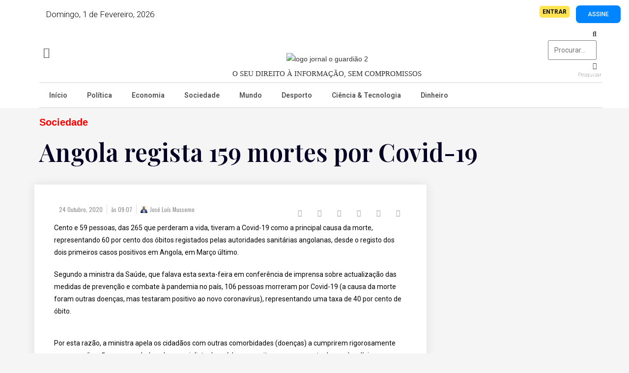

--- FILE ---
content_type: text/html; charset=UTF-8
request_url: https://jornaloguardiao.com/2020/10/24/angola-regista-159-mortes-com-covid-19/
body_size: 39291
content:
<!DOCTYPE html>
<html dir="ltr" lang="pt-PT" prefix="og: https://ogp.me/ns#">
<head>
	<meta charset="UTF-8">
		<title>Angola regista 159 mortes por Covid-19 - Jornal O Guardião</title>

		<!-- All in One SEO 4.9.2 - aioseo.com -->
	<meta name="description" content="Cento e 59 pessoas, das 265 que perderam a vida, tiveram a Covid-19 como a principal causa da morte, representando 60 por cento dos óbitos registados pelas autoridades sanitárias angolanas, desde o registo dos dois primeiros casos positivos em Angola, em Março último. Segundo a ministra da Saúde, que falava esta sexta-feira em conferência de" />
	<meta name="robots" content="max-image-preview:large" />
	<meta name="author" content="José Luís Mussemo"/>
	<link rel="canonical" href="https://jornaloguardiao.com/2020/10/24/angola-regista-159-mortes-com-covid-19/" />
	<meta name="generator" content="All in One SEO (AIOSEO) 4.9.2" />
		<meta property="og:locale" content="pt_PT" />
		<meta property="og:site_name" content="Jornal O Guardião - Notícias de Angola" />
		<meta property="og:type" content="article" />
		<meta property="og:title" content="Angola regista 159 mortes por Covid-19 - Jornal O Guardião" />
		<meta property="og:description" content="Cento e 59 pessoas, das 265 que perderam a vida, tiveram a Covid-19 como a principal causa da morte, representando 60 por cento dos óbitos registados pelas autoridades sanitárias angolanas, desde o registo dos dois primeiros casos positivos em Angola, em Março último. Segundo a ministra da Saúde, que falava esta sexta-feira em conferência de" />
		<meta property="og:url" content="https://jornaloguardiao.com/2020/10/24/angola-regista-159-mortes-com-covid-19/" />
		<meta property="og:image" content="https://jornaloguardiao.com/wp-content/uploads/2020/04/OGUARDIAOLOGO.png" />
		<meta property="og:image:secure_url" content="https://jornaloguardiao.com/wp-content/uploads/2020/04/OGUARDIAOLOGO.png" />
		<meta property="article:published_time" content="2020-10-24T09:07:36+00:00" />
		<meta property="article:modified_time" content="2020-10-24T09:07:57+00:00" />
		<meta name="twitter:card" content="summary" />
		<meta name="twitter:title" content="Angola regista 159 mortes por Covid-19 - Jornal O Guardião" />
		<meta name="twitter:description" content="Cento e 59 pessoas, das 265 que perderam a vida, tiveram a Covid-19 como a principal causa da morte, representando 60 por cento dos óbitos registados pelas autoridades sanitárias angolanas, desde o registo dos dois primeiros casos positivos em Angola, em Março último. Segundo a ministra da Saúde, que falava esta sexta-feira em conferência de" />
		<meta name="twitter:image" content="https://jornaloguardiao.com/wp-content/uploads/2020/04/OGUARDIAOLOGO.png" />
		<script type="application/ld+json" class="aioseo-schema">
			{"@context":"https:\/\/schema.org","@graph":[{"@type":"BlogPosting","@id":"https:\/\/jornaloguardiao.com\/2020\/10\/24\/angola-regista-159-mortes-com-covid-19\/#blogposting","name":"Angola regista 159 mortes por Covid-19 - Jornal O Guardi\u00e3o","headline":"Angola regista 159 mortes por Covid-19","author":{"@id":"https:\/\/jornaloguardiao.com\/author\/mussemojamil\/#author"},"publisher":{"@id":"https:\/\/jornaloguardiao.com\/#organization"},"image":{"@type":"ImageObject","url":"https:\/\/jornaloguardiao.com\/wp-content\/uploads\/2020\/09\/download-2020-09-22T130515.063.jpeg","width":800,"height":533},"datePublished":"2020-10-24T09:07:36+01:00","dateModified":"2020-10-24T09:07:57+01:00","inLanguage":"pt-PT","mainEntityOfPage":{"@id":"https:\/\/jornaloguardiao.com\/2020\/10\/24\/angola-regista-159-mortes-com-covid-19\/#webpage"},"isPartOf":{"@id":"https:\/\/jornaloguardiao.com\/2020\/10\/24\/angola-regista-159-mortes-com-covid-19\/#webpage"},"articleSection":"Sociedade, Not\u00edcias de Angola"},{"@type":"BreadcrumbList","@id":"https:\/\/jornaloguardiao.com\/2020\/10\/24\/angola-regista-159-mortes-com-covid-19\/#breadcrumblist","itemListElement":[{"@type":"ListItem","@id":"https:\/\/jornaloguardiao.com#listItem","position":1,"name":"Home","item":"https:\/\/jornaloguardiao.com","nextItem":{"@type":"ListItem","@id":"https:\/\/jornaloguardiao.com\/category\/nacional\/#listItem","name":"Nacional"}},{"@type":"ListItem","@id":"https:\/\/jornaloguardiao.com\/category\/nacional\/#listItem","position":2,"name":"Nacional","item":"https:\/\/jornaloguardiao.com\/category\/nacional\/","nextItem":{"@type":"ListItem","@id":"https:\/\/jornaloguardiao.com\/category\/nacional\/sociedade\/#listItem","name":"Sociedade"},"previousItem":{"@type":"ListItem","@id":"https:\/\/jornaloguardiao.com#listItem","name":"Home"}},{"@type":"ListItem","@id":"https:\/\/jornaloguardiao.com\/category\/nacional\/sociedade\/#listItem","position":3,"name":"Sociedade","item":"https:\/\/jornaloguardiao.com\/category\/nacional\/sociedade\/","nextItem":{"@type":"ListItem","@id":"https:\/\/jornaloguardiao.com\/2020\/10\/24\/angola-regista-159-mortes-com-covid-19\/#listItem","name":"Angola regista 159 mortes por Covid-19"},"previousItem":{"@type":"ListItem","@id":"https:\/\/jornaloguardiao.com\/category\/nacional\/#listItem","name":"Nacional"}},{"@type":"ListItem","@id":"https:\/\/jornaloguardiao.com\/2020\/10\/24\/angola-regista-159-mortes-com-covid-19\/#listItem","position":4,"name":"Angola regista 159 mortes por Covid-19","previousItem":{"@type":"ListItem","@id":"https:\/\/jornaloguardiao.com\/category\/nacional\/sociedade\/#listItem","name":"Sociedade"}}]},{"@type":"Organization","@id":"https:\/\/jornaloguardiao.com\/#organization","name":"O Guardi\u00e3o","description":"Not\u00edcias de Angola","url":"https:\/\/jornaloguardiao.com\/","telephone":"+244956886097","logo":{"@type":"ImageObject","url":"https:\/\/jornaloguardiao.com\/wp-content\/uploads\/2022\/08\/logo-jornal-o-guardiao-2.png","@id":"https:\/\/jornaloguardiao.com\/2020\/10\/24\/angola-regista-159-mortes-com-covid-19\/#organizationLogo","width":514,"height":63},"image":{"@id":"https:\/\/jornaloguardiao.com\/2020\/10\/24\/angola-regista-159-mortes-com-covid-19\/#organizationLogo"}},{"@type":"Person","@id":"https:\/\/jornaloguardiao.com\/author\/mussemojamil\/#author","url":"https:\/\/jornaloguardiao.com\/author\/mussemojamil\/","name":"Jos\u00e9 Lu\u00eds Mussemo","image":{"@type":"ImageObject","@id":"https:\/\/jornaloguardiao.com\/2020\/10\/24\/angola-regista-159-mortes-com-covid-19\/#authorImage","url":"https:\/\/secure.gravatar.com\/avatar\/ee72f7d0cb2f1ea0982fea2a8f157f8c?s=96&d=mm&r=g","width":96,"height":96,"caption":"Jos\u00e9 Lu\u00eds Mussemo"}},{"@type":"WebPage","@id":"https:\/\/jornaloguardiao.com\/2020\/10\/24\/angola-regista-159-mortes-com-covid-19\/#webpage","url":"https:\/\/jornaloguardiao.com\/2020\/10\/24\/angola-regista-159-mortes-com-covid-19\/","name":"Angola regista 159 mortes por Covid-19 - Jornal O Guardi\u00e3o","description":"Cento e 59 pessoas, das 265 que perderam a vida, tiveram a Covid-19 como a principal causa da morte, representando 60 por cento dos \u00f3bitos registados pelas autoridades sanit\u00e1rias angolanas, desde o registo dos dois primeiros casos positivos em Angola, em Mar\u00e7o \u00faltimo. Segundo a ministra da Sa\u00fade, que falava esta sexta-feira em confer\u00eancia de","inLanguage":"pt-PT","isPartOf":{"@id":"https:\/\/jornaloguardiao.com\/#website"},"breadcrumb":{"@id":"https:\/\/jornaloguardiao.com\/2020\/10\/24\/angola-regista-159-mortes-com-covid-19\/#breadcrumblist"},"author":{"@id":"https:\/\/jornaloguardiao.com\/author\/mussemojamil\/#author"},"creator":{"@id":"https:\/\/jornaloguardiao.com\/author\/mussemojamil\/#author"},"image":{"@type":"ImageObject","url":"https:\/\/jornaloguardiao.com\/wp-content\/uploads\/2020\/09\/download-2020-09-22T130515.063.jpeg","@id":"https:\/\/jornaloguardiao.com\/2020\/10\/24\/angola-regista-159-mortes-com-covid-19\/#mainImage","width":800,"height":533},"primaryImageOfPage":{"@id":"https:\/\/jornaloguardiao.com\/2020\/10\/24\/angola-regista-159-mortes-com-covid-19\/#mainImage"},"datePublished":"2020-10-24T09:07:36+01:00","dateModified":"2020-10-24T09:07:57+01:00"},{"@type":"WebSite","@id":"https:\/\/jornaloguardiao.com\/#website","url":"https:\/\/jornaloguardiao.com\/","name":"Jornal O Guardi\u00e3o","description":"Not\u00edcias de Angola","inLanguage":"pt-PT","publisher":{"@id":"https:\/\/jornaloguardiao.com\/#organization"}}]}
		</script>
		<!-- All in One SEO -->


            <script data-no-defer="1" data-ezscrex="false" data-cfasync="false" data-pagespeed-no-defer data-cookieconsent="ignore">
                var ctPublicFunctions = {"_ajax_nonce":"d97adc2347","_rest_nonce":"f6be675699","_ajax_url":"\/wp-admin\/admin-ajax.php","_rest_url":"https:\/\/jornaloguardiao.com\/wp-json\/","data__cookies_type":"none","data__ajax_type":"rest","data__bot_detector_enabled":1,"data__frontend_data_log_enabled":1,"cookiePrefix":"","wprocket_detected":false,"host_url":"jornaloguardiao.com","text__ee_click_to_select":"Click to select the whole data","text__ee_original_email":"The complete one is","text__ee_got_it":"Got it","text__ee_blocked":"Blocked","text__ee_cannot_connect":"Cannot connect","text__ee_cannot_decode":"Can not decode email. Unknown reason","text__ee_email_decoder":"CleanTalk email decoder","text__ee_wait_for_decoding":"The magic is on the way!","text__ee_decoding_process":"Please wait a few seconds while we decode the contact data."}
            </script>
        
            <script data-no-defer="1" data-ezscrex="false" data-cfasync="false" data-pagespeed-no-defer data-cookieconsent="ignore">
                var ctPublic = {"_ajax_nonce":"d97adc2347","settings__forms__check_internal":0,"settings__forms__check_external":0,"settings__forms__force_protection":0,"settings__forms__search_test":1,"settings__forms__wc_add_to_cart":0,"settings__data__bot_detector_enabled":1,"settings__sfw__anti_crawler":0,"blog_home":"https:\/\/jornaloguardiao.com\/","pixel__setting":"3","pixel__enabled":false,"pixel__url":"https:\/\/moderate3-v4.cleantalk.org\/pixel\/0dfaed051940fbad7e5805c3259f7ab7.gif","data__email_check_before_post":1,"data__email_check_exist_post":0,"data__cookies_type":"none","data__key_is_ok":false,"data__visible_fields_required":true,"wl_brandname":"Anti-Spam by CleanTalk","wl_brandname_short":"CleanTalk","ct_checkjs_key":2012821264,"emailEncoderPassKey":"47c51114dd81f227deaee5e500b314ee","bot_detector_forms_excluded":"W10=","advancedCacheExists":false,"varnishCacheExists":false,"wc_ajax_add_to_cart":true,"theRealPerson":{"phrases":{"trpHeading":"The Real Person Badge!","trpContent1":"The commenter acts as a real person and verified as not a bot.","trpContent2":" Anti-Spam by CleanTalk","trpContentLearnMore":"Learn more"},"trpContentLink":"https:\/\/cleantalk.org\/help\/the-real-person?utm_id=&amp;utm_term=&amp;utm_source=admin_side&amp;utm_medium=trp_badge&amp;utm_content=trp_badge_link_click&amp;utm_campaign=apbct_links","imgPersonUrl":"https:\/\/jornaloguardiao.com\/wp-content\/plugins\/cleantalk-spam-protect\/css\/images\/real_user.svg","imgShieldUrl":"https:\/\/jornaloguardiao.com\/wp-content\/plugins\/cleantalk-spam-protect\/css\/images\/shield.svg"}}
            </script>
        <link rel="pingback" href="https://jornaloguardiao.com/xmlrpc.php">
<meta name="viewport" content="width=device-width, initial-scale=1">
<!-- Open Graph Meta Tags generated by Blog2Social 873 - https://www.blog2social.com -->
<meta property="og:title" content="Angola regista 159 mortes por Covid-19"/>
<meta property="og:description" content="Cento e 59 pessoas, das 265 que perderam a vida, tiveram a Covid-19 como a principal causa da morte, representando 60 por cento dos óbitos registados pelas aut"/>
<meta property="og:url" content="/2020/10/24/angola-regista-159-mortes-com-covid-19/"/>
<meta property="og:image" content="https://jornaloguardiao.com/wp-content/uploads/2020/09/download-2020-09-22T130515.063.jpeg"/>
<meta property="og:image:width" content="800" />
<meta property="og:image:height" content="533" />
<meta property="og:image:type" content="image/jpeg" />
<meta property="og:type" content="article"/>
<meta property="og:article:published_time" content="2020-10-24 09:07:36"/>
<meta property="og:article:modified_time" content="2020-10-24 09:07:57"/>
<meta property="og:article:tag" content="Notícias de Angola"/>
<!-- Open Graph Meta Tags generated by Blog2Social 873 - https://www.blog2social.com -->

<!-- Twitter Card generated by Blog2Social 873 - https://www.blog2social.com -->
<meta name="twitter:card" content="summary">
<meta name="twitter:title" content="Angola regista 159 mortes por Covid-19"/>
<meta name="twitter:description" content="Cento e 59 pessoas, das 265 que perderam a vida, tiveram a Covid-19 como a principal causa da morte, representando 60 por cento dos óbitos registados pelas aut"/>
<meta name="twitter:image" content="https://jornaloguardiao.com/wp-content/uploads/2020/09/download-2020-09-22T130515.063.jpeg"/>
<!-- Twitter Card generated by Blog2Social 873 - https://www.blog2social.com -->
<meta name="author" content="José Luís Mussemo"/>
<link rel='dns-prefetch' href='//fd.cleantalk.org' />
<link rel="alternate" type="application/rss+xml" title="Jornal O Guardião &raquo; Feed" href="https://jornaloguardiao.com/feed/" />
<link rel="alternate" type="application/rss+xml" title="Jornal O Guardião &raquo; Feed de comentários" href="https://jornaloguardiao.com/comments/feed/" />
<link rel="alternate" type="application/rss+xml" title="Feed de comentários de Jornal O Guardião &raquo; Angola regista 159 mortes por Covid-19" href="https://jornaloguardiao.com/2020/10/24/angola-regista-159-mortes-com-covid-19/feed/" />
<script>
window._wpemojiSettings = {"baseUrl":"https:\/\/s.w.org\/images\/core\/emoji\/15.0.3\/72x72\/","ext":".png","svgUrl":"https:\/\/s.w.org\/images\/core\/emoji\/15.0.3\/svg\/","svgExt":".svg","source":{"concatemoji":"https:\/\/jornaloguardiao.com\/wp-includes\/js\/wp-emoji-release.min.js?ver=6.6.4"}};
/*! This file is auto-generated */
!function(i,n){var o,s,e;function c(e){try{var t={supportTests:e,timestamp:(new Date).valueOf()};sessionStorage.setItem(o,JSON.stringify(t))}catch(e){}}function p(e,t,n){e.clearRect(0,0,e.canvas.width,e.canvas.height),e.fillText(t,0,0);var t=new Uint32Array(e.getImageData(0,0,e.canvas.width,e.canvas.height).data),r=(e.clearRect(0,0,e.canvas.width,e.canvas.height),e.fillText(n,0,0),new Uint32Array(e.getImageData(0,0,e.canvas.width,e.canvas.height).data));return t.every(function(e,t){return e===r[t]})}function u(e,t,n){switch(t){case"flag":return n(e,"\ud83c\udff3\ufe0f\u200d\u26a7\ufe0f","\ud83c\udff3\ufe0f\u200b\u26a7\ufe0f")?!1:!n(e,"\ud83c\uddfa\ud83c\uddf3","\ud83c\uddfa\u200b\ud83c\uddf3")&&!n(e,"\ud83c\udff4\udb40\udc67\udb40\udc62\udb40\udc65\udb40\udc6e\udb40\udc67\udb40\udc7f","\ud83c\udff4\u200b\udb40\udc67\u200b\udb40\udc62\u200b\udb40\udc65\u200b\udb40\udc6e\u200b\udb40\udc67\u200b\udb40\udc7f");case"emoji":return!n(e,"\ud83d\udc26\u200d\u2b1b","\ud83d\udc26\u200b\u2b1b")}return!1}function f(e,t,n){var r="undefined"!=typeof WorkerGlobalScope&&self instanceof WorkerGlobalScope?new OffscreenCanvas(300,150):i.createElement("canvas"),a=r.getContext("2d",{willReadFrequently:!0}),o=(a.textBaseline="top",a.font="600 32px Arial",{});return e.forEach(function(e){o[e]=t(a,e,n)}),o}function t(e){var t=i.createElement("script");t.src=e,t.defer=!0,i.head.appendChild(t)}"undefined"!=typeof Promise&&(o="wpEmojiSettingsSupports",s=["flag","emoji"],n.supports={everything:!0,everythingExceptFlag:!0},e=new Promise(function(e){i.addEventListener("DOMContentLoaded",e,{once:!0})}),new Promise(function(t){var n=function(){try{var e=JSON.parse(sessionStorage.getItem(o));if("object"==typeof e&&"number"==typeof e.timestamp&&(new Date).valueOf()<e.timestamp+604800&&"object"==typeof e.supportTests)return e.supportTests}catch(e){}return null}();if(!n){if("undefined"!=typeof Worker&&"undefined"!=typeof OffscreenCanvas&&"undefined"!=typeof URL&&URL.createObjectURL&&"undefined"!=typeof Blob)try{var e="postMessage("+f.toString()+"("+[JSON.stringify(s),u.toString(),p.toString()].join(",")+"));",r=new Blob([e],{type:"text/javascript"}),a=new Worker(URL.createObjectURL(r),{name:"wpTestEmojiSupports"});return void(a.onmessage=function(e){c(n=e.data),a.terminate(),t(n)})}catch(e){}c(n=f(s,u,p))}t(n)}).then(function(e){for(var t in e)n.supports[t]=e[t],n.supports.everything=n.supports.everything&&n.supports[t],"flag"!==t&&(n.supports.everythingExceptFlag=n.supports.everythingExceptFlag&&n.supports[t]);n.supports.everythingExceptFlag=n.supports.everythingExceptFlag&&!n.supports.flag,n.DOMReady=!1,n.readyCallback=function(){n.DOMReady=!0}}).then(function(){return e}).then(function(){var e;n.supports.everything||(n.readyCallback(),(e=n.source||{}).concatemoji?t(e.concatemoji):e.wpemoji&&e.twemoji&&(t(e.twemoji),t(e.wpemoji)))}))}((window,document),window._wpemojiSettings);
</script>
<!-- jornaloguardiao.com is managing ads with Advanced Ads 2.0.15 – https://wpadvancedads.com/ --><script id="jorna-ready">
			window.advanced_ads_ready=function(e,a){a=a||"complete";var d=function(e){return"interactive"===a?"loading"!==e:"complete"===e};d(document.readyState)?e():document.addEventListener("readystatechange",(function(a){d(a.target.readyState)&&e()}),{once:"interactive"===a})},window.advanced_ads_ready_queue=window.advanced_ads_ready_queue||[];		</script>
		<link rel='stylesheet' id='hfe-widgets-style-css' href='https://jornaloguardiao.com/wp-content/plugins/header-footer-elementor/inc/widgets-css/frontend.css?ver=2.7.1' media='all' />
<link rel='stylesheet' id='hfe-woo-product-grid-css' href='https://jornaloguardiao.com/wp-content/plugins/header-footer-elementor/inc/widgets-css/woo-products.css?ver=2.7.1' media='all' />
<style id='wp-emoji-styles-inline-css'>

	img.wp-smiley, img.emoji {
		display: inline !important;
		border: none !important;
		box-shadow: none !important;
		height: 1em !important;
		width: 1em !important;
		margin: 0 0.07em !important;
		vertical-align: -0.1em !important;
		background: none !important;
		padding: 0 !important;
	}
</style>
<link rel='stylesheet' id='wp-block-library-css' href='https://jornaloguardiao.com/wp-includes/css/dist/block-library/style.min.css?ver=6.6.4' media='all' />
<style id='wp-block-library-theme-inline-css'>
.wp-block-audio :where(figcaption){color:#555;font-size:13px;text-align:center}.is-dark-theme .wp-block-audio :where(figcaption){color:#ffffffa6}.wp-block-audio{margin:0 0 1em}.wp-block-code{border:1px solid #ccc;border-radius:4px;font-family:Menlo,Consolas,monaco,monospace;padding:.8em 1em}.wp-block-embed :where(figcaption){color:#555;font-size:13px;text-align:center}.is-dark-theme .wp-block-embed :where(figcaption){color:#ffffffa6}.wp-block-embed{margin:0 0 1em}.blocks-gallery-caption{color:#555;font-size:13px;text-align:center}.is-dark-theme .blocks-gallery-caption{color:#ffffffa6}:root :where(.wp-block-image figcaption){color:#555;font-size:13px;text-align:center}.is-dark-theme :root :where(.wp-block-image figcaption){color:#ffffffa6}.wp-block-image{margin:0 0 1em}.wp-block-pullquote{border-bottom:4px solid;border-top:4px solid;color:currentColor;margin-bottom:1.75em}.wp-block-pullquote cite,.wp-block-pullquote footer,.wp-block-pullquote__citation{color:currentColor;font-size:.8125em;font-style:normal;text-transform:uppercase}.wp-block-quote{border-left:.25em solid;margin:0 0 1.75em;padding-left:1em}.wp-block-quote cite,.wp-block-quote footer{color:currentColor;font-size:.8125em;font-style:normal;position:relative}.wp-block-quote.has-text-align-right{border-left:none;border-right:.25em solid;padding-left:0;padding-right:1em}.wp-block-quote.has-text-align-center{border:none;padding-left:0}.wp-block-quote.is-large,.wp-block-quote.is-style-large,.wp-block-quote.is-style-plain{border:none}.wp-block-search .wp-block-search__label{font-weight:700}.wp-block-search__button{border:1px solid #ccc;padding:.375em .625em}:where(.wp-block-group.has-background){padding:1.25em 2.375em}.wp-block-separator.has-css-opacity{opacity:.4}.wp-block-separator{border:none;border-bottom:2px solid;margin-left:auto;margin-right:auto}.wp-block-separator.has-alpha-channel-opacity{opacity:1}.wp-block-separator:not(.is-style-wide):not(.is-style-dots){width:100px}.wp-block-separator.has-background:not(.is-style-dots){border-bottom:none;height:1px}.wp-block-separator.has-background:not(.is-style-wide):not(.is-style-dots){height:2px}.wp-block-table{margin:0 0 1em}.wp-block-table td,.wp-block-table th{word-break:normal}.wp-block-table :where(figcaption){color:#555;font-size:13px;text-align:center}.is-dark-theme .wp-block-table :where(figcaption){color:#ffffffa6}.wp-block-video :where(figcaption){color:#555;font-size:13px;text-align:center}.is-dark-theme .wp-block-video :where(figcaption){color:#ffffffa6}.wp-block-video{margin:0 0 1em}:root :where(.wp-block-template-part.has-background){margin-bottom:0;margin-top:0;padding:1.25em 2.375em}
</style>
<link rel='stylesheet' id='aioseo/css/src/vue/standalone/blocks/table-of-contents/global.scss-css' href='https://jornaloguardiao.com/wp-content/plugins/all-in-one-seo-pack/dist/Lite/assets/css/table-of-contents/global.e90f6d47.css?ver=4.9.2' media='all' />
<style id='classic-theme-styles-inline-css'>
/*! This file is auto-generated */
.wp-block-button__link{color:#fff;background-color:#32373c;border-radius:9999px;box-shadow:none;text-decoration:none;padding:calc(.667em + 2px) calc(1.333em + 2px);font-size:1.125em}.wp-block-file__button{background:#32373c;color:#fff;text-decoration:none}
</style>
<style id='global-styles-inline-css'>
:root{--wp--preset--aspect-ratio--square: 1;--wp--preset--aspect-ratio--4-3: 4/3;--wp--preset--aspect-ratio--3-4: 3/4;--wp--preset--aspect-ratio--3-2: 3/2;--wp--preset--aspect-ratio--2-3: 2/3;--wp--preset--aspect-ratio--16-9: 16/9;--wp--preset--aspect-ratio--9-16: 9/16;--wp--preset--color--black: #000000;--wp--preset--color--cyan-bluish-gray: #abb8c3;--wp--preset--color--white: #ffffff;--wp--preset--color--pale-pink: #f78da7;--wp--preset--color--vivid-red: #cf2e2e;--wp--preset--color--luminous-vivid-orange: #ff6900;--wp--preset--color--luminous-vivid-amber: #fcb900;--wp--preset--color--light-green-cyan: #7bdcb5;--wp--preset--color--vivid-green-cyan: #00d084;--wp--preset--color--pale-cyan-blue: #8ed1fc;--wp--preset--color--vivid-cyan-blue: #0693e3;--wp--preset--color--vivid-purple: #9b51e0;--wp--preset--gradient--vivid-cyan-blue-to-vivid-purple: linear-gradient(135deg,rgba(6,147,227,1) 0%,rgb(155,81,224) 100%);--wp--preset--gradient--light-green-cyan-to-vivid-green-cyan: linear-gradient(135deg,rgb(122,220,180) 0%,rgb(0,208,130) 100%);--wp--preset--gradient--luminous-vivid-amber-to-luminous-vivid-orange: linear-gradient(135deg,rgba(252,185,0,1) 0%,rgba(255,105,0,1) 100%);--wp--preset--gradient--luminous-vivid-orange-to-vivid-red: linear-gradient(135deg,rgba(255,105,0,1) 0%,rgb(207,46,46) 100%);--wp--preset--gradient--very-light-gray-to-cyan-bluish-gray: linear-gradient(135deg,rgb(238,238,238) 0%,rgb(169,184,195) 100%);--wp--preset--gradient--cool-to-warm-spectrum: linear-gradient(135deg,rgb(74,234,220) 0%,rgb(151,120,209) 20%,rgb(207,42,186) 40%,rgb(238,44,130) 60%,rgb(251,105,98) 80%,rgb(254,248,76) 100%);--wp--preset--gradient--blush-light-purple: linear-gradient(135deg,rgb(255,206,236) 0%,rgb(152,150,240) 100%);--wp--preset--gradient--blush-bordeaux: linear-gradient(135deg,rgb(254,205,165) 0%,rgb(254,45,45) 50%,rgb(107,0,62) 100%);--wp--preset--gradient--luminous-dusk: linear-gradient(135deg,rgb(255,203,112) 0%,rgb(199,81,192) 50%,rgb(65,88,208) 100%);--wp--preset--gradient--pale-ocean: linear-gradient(135deg,rgb(255,245,203) 0%,rgb(182,227,212) 50%,rgb(51,167,181) 100%);--wp--preset--gradient--electric-grass: linear-gradient(135deg,rgb(202,248,128) 0%,rgb(113,206,126) 100%);--wp--preset--gradient--midnight: linear-gradient(135deg,rgb(2,3,129) 0%,rgb(40,116,252) 100%);--wp--preset--font-size--small: 13px;--wp--preset--font-size--medium: 20px;--wp--preset--font-size--large: 36px;--wp--preset--font-size--x-large: 42px;--wp--preset--font-family--inter: "Inter", sans-serif;--wp--preset--font-family--cardo: Cardo;--wp--preset--spacing--20: 0.44rem;--wp--preset--spacing--30: 0.67rem;--wp--preset--spacing--40: 1rem;--wp--preset--spacing--50: 1.5rem;--wp--preset--spacing--60: 2.25rem;--wp--preset--spacing--70: 3.38rem;--wp--preset--spacing--80: 5.06rem;--wp--preset--shadow--natural: 6px 6px 9px rgba(0, 0, 0, 0.2);--wp--preset--shadow--deep: 12px 12px 50px rgba(0, 0, 0, 0.4);--wp--preset--shadow--sharp: 6px 6px 0px rgba(0, 0, 0, 0.2);--wp--preset--shadow--outlined: 6px 6px 0px -3px rgba(255, 255, 255, 1), 6px 6px rgba(0, 0, 0, 1);--wp--preset--shadow--crisp: 6px 6px 0px rgba(0, 0, 0, 1);}:where(.is-layout-flex){gap: 0.5em;}:where(.is-layout-grid){gap: 0.5em;}body .is-layout-flex{display: flex;}.is-layout-flex{flex-wrap: wrap;align-items: center;}.is-layout-flex > :is(*, div){margin: 0;}body .is-layout-grid{display: grid;}.is-layout-grid > :is(*, div){margin: 0;}:where(.wp-block-columns.is-layout-flex){gap: 2em;}:where(.wp-block-columns.is-layout-grid){gap: 2em;}:where(.wp-block-post-template.is-layout-flex){gap: 1.25em;}:where(.wp-block-post-template.is-layout-grid){gap: 1.25em;}.has-black-color{color: var(--wp--preset--color--black) !important;}.has-cyan-bluish-gray-color{color: var(--wp--preset--color--cyan-bluish-gray) !important;}.has-white-color{color: var(--wp--preset--color--white) !important;}.has-pale-pink-color{color: var(--wp--preset--color--pale-pink) !important;}.has-vivid-red-color{color: var(--wp--preset--color--vivid-red) !important;}.has-luminous-vivid-orange-color{color: var(--wp--preset--color--luminous-vivid-orange) !important;}.has-luminous-vivid-amber-color{color: var(--wp--preset--color--luminous-vivid-amber) !important;}.has-light-green-cyan-color{color: var(--wp--preset--color--light-green-cyan) !important;}.has-vivid-green-cyan-color{color: var(--wp--preset--color--vivid-green-cyan) !important;}.has-pale-cyan-blue-color{color: var(--wp--preset--color--pale-cyan-blue) !important;}.has-vivid-cyan-blue-color{color: var(--wp--preset--color--vivid-cyan-blue) !important;}.has-vivid-purple-color{color: var(--wp--preset--color--vivid-purple) !important;}.has-black-background-color{background-color: var(--wp--preset--color--black) !important;}.has-cyan-bluish-gray-background-color{background-color: var(--wp--preset--color--cyan-bluish-gray) !important;}.has-white-background-color{background-color: var(--wp--preset--color--white) !important;}.has-pale-pink-background-color{background-color: var(--wp--preset--color--pale-pink) !important;}.has-vivid-red-background-color{background-color: var(--wp--preset--color--vivid-red) !important;}.has-luminous-vivid-orange-background-color{background-color: var(--wp--preset--color--luminous-vivid-orange) !important;}.has-luminous-vivid-amber-background-color{background-color: var(--wp--preset--color--luminous-vivid-amber) !important;}.has-light-green-cyan-background-color{background-color: var(--wp--preset--color--light-green-cyan) !important;}.has-vivid-green-cyan-background-color{background-color: var(--wp--preset--color--vivid-green-cyan) !important;}.has-pale-cyan-blue-background-color{background-color: var(--wp--preset--color--pale-cyan-blue) !important;}.has-vivid-cyan-blue-background-color{background-color: var(--wp--preset--color--vivid-cyan-blue) !important;}.has-vivid-purple-background-color{background-color: var(--wp--preset--color--vivid-purple) !important;}.has-black-border-color{border-color: var(--wp--preset--color--black) !important;}.has-cyan-bluish-gray-border-color{border-color: var(--wp--preset--color--cyan-bluish-gray) !important;}.has-white-border-color{border-color: var(--wp--preset--color--white) !important;}.has-pale-pink-border-color{border-color: var(--wp--preset--color--pale-pink) !important;}.has-vivid-red-border-color{border-color: var(--wp--preset--color--vivid-red) !important;}.has-luminous-vivid-orange-border-color{border-color: var(--wp--preset--color--luminous-vivid-orange) !important;}.has-luminous-vivid-amber-border-color{border-color: var(--wp--preset--color--luminous-vivid-amber) !important;}.has-light-green-cyan-border-color{border-color: var(--wp--preset--color--light-green-cyan) !important;}.has-vivid-green-cyan-border-color{border-color: var(--wp--preset--color--vivid-green-cyan) !important;}.has-pale-cyan-blue-border-color{border-color: var(--wp--preset--color--pale-cyan-blue) !important;}.has-vivid-cyan-blue-border-color{border-color: var(--wp--preset--color--vivid-cyan-blue) !important;}.has-vivid-purple-border-color{border-color: var(--wp--preset--color--vivid-purple) !important;}.has-vivid-cyan-blue-to-vivid-purple-gradient-background{background: var(--wp--preset--gradient--vivid-cyan-blue-to-vivid-purple) !important;}.has-light-green-cyan-to-vivid-green-cyan-gradient-background{background: var(--wp--preset--gradient--light-green-cyan-to-vivid-green-cyan) !important;}.has-luminous-vivid-amber-to-luminous-vivid-orange-gradient-background{background: var(--wp--preset--gradient--luminous-vivid-amber-to-luminous-vivid-orange) !important;}.has-luminous-vivid-orange-to-vivid-red-gradient-background{background: var(--wp--preset--gradient--luminous-vivid-orange-to-vivid-red) !important;}.has-very-light-gray-to-cyan-bluish-gray-gradient-background{background: var(--wp--preset--gradient--very-light-gray-to-cyan-bluish-gray) !important;}.has-cool-to-warm-spectrum-gradient-background{background: var(--wp--preset--gradient--cool-to-warm-spectrum) !important;}.has-blush-light-purple-gradient-background{background: var(--wp--preset--gradient--blush-light-purple) !important;}.has-blush-bordeaux-gradient-background{background: var(--wp--preset--gradient--blush-bordeaux) !important;}.has-luminous-dusk-gradient-background{background: var(--wp--preset--gradient--luminous-dusk) !important;}.has-pale-ocean-gradient-background{background: var(--wp--preset--gradient--pale-ocean) !important;}.has-electric-grass-gradient-background{background: var(--wp--preset--gradient--electric-grass) !important;}.has-midnight-gradient-background{background: var(--wp--preset--gradient--midnight) !important;}.has-small-font-size{font-size: var(--wp--preset--font-size--small) !important;}.has-medium-font-size{font-size: var(--wp--preset--font-size--medium) !important;}.has-large-font-size{font-size: var(--wp--preset--font-size--large) !important;}.has-x-large-font-size{font-size: var(--wp--preset--font-size--x-large) !important;}
:where(.wp-block-post-template.is-layout-flex){gap: 1.25em;}:where(.wp-block-post-template.is-layout-grid){gap: 1.25em;}
:where(.wp-block-columns.is-layout-flex){gap: 2em;}:where(.wp-block-columns.is-layout-grid){gap: 2em;}
:root :where(.wp-block-pullquote){font-size: 1.5em;line-height: 1.6;}
</style>
<link rel='stylesheet' id='cleantalk-public-css-css' href='https://jornaloguardiao.com/wp-content/plugins/cleantalk-spam-protect/css/cleantalk-public.min.css?ver=6.70.1_1766998242' media='all' />
<link rel='stylesheet' id='cleantalk-email-decoder-css-css' href='https://jornaloguardiao.com/wp-content/plugins/cleantalk-spam-protect/css/cleantalk-email-decoder.min.css?ver=6.70.1_1766998242' media='all' />
<link rel='stylesheet' id='cleantalk-trp-css-css' href='https://jornaloguardiao.com/wp-content/plugins/cleantalk-spam-protect/css/cleantalk-trp.min.css?ver=6.70.1_1766998242' media='all' />
<link rel='stylesheet' id='pmpro_frontend_base-css' href='https://jornaloguardiao.com/wp-content/plugins/paid-memberships-pro/css/frontend/base.css?ver=3.6.3' media='all' />
<link rel='stylesheet' id='pmpro_frontend_variation_1-css' href='https://jornaloguardiao.com/wp-content/plugins/paid-memberships-pro/css/frontend/variation_1.css?ver=3.6.3' media='all' />
<style id='woocommerce-inline-inline-css'>
.woocommerce form .form-row .required { visibility: visible; }
</style>
<link rel='stylesheet' id='hfe-style-css' href='https://jornaloguardiao.com/wp-content/plugins/header-footer-elementor/assets/css/header-footer-elementor.css?ver=2.7.1' media='all' />
<link rel='stylesheet' id='elementor-icons-css' href='https://jornaloguardiao.com/wp-content/plugins/elementor/assets/lib/eicons/css/elementor-icons.min.css?ver=5.34.0' media='all' />
<style id='elementor-icons-inline-css'>

		.elementor-add-new-section .elementor-add-templately-promo-button{
            background-color: #5d4fff !important;
            background-image: url(https://jornaloguardiao.com/wp-content/plugins/essential-addons-for-elementor-lite/assets/admin/images/templately/logo-icon.svg);
            background-repeat: no-repeat;
            background-position: center center;
            position: relative;
        }
        
		.elementor-add-new-section .elementor-add-templately-promo-button > i{
            height: 12px;
        }
        
        body .elementor-add-new-section .elementor-add-section-area-button {
            margin-left: 0;
        }

		.elementor-add-new-section .elementor-add-templately-promo-button{
            background-color: #5d4fff !important;
            background-image: url(https://jornaloguardiao.com/wp-content/plugins/essential-addons-for-elementor-lite/assets/admin/images/templately/logo-icon.svg);
            background-repeat: no-repeat;
            background-position: center center;
            position: relative;
        }
        
		.elementor-add-new-section .elementor-add-templately-promo-button > i{
            height: 12px;
        }
        
        body .elementor-add-new-section .elementor-add-section-area-button {
            margin-left: 0;
        }

		.elementor-add-new-section .elementor-add-templately-promo-button{
            background-color: #5d4fff !important;
            background-image: url(https://jornaloguardiao.com/wp-content/plugins/essential-addons-for-elementor-lite/assets/admin/images/templately/logo-icon.svg);
            background-repeat: no-repeat;
            background-position: center center;
            position: relative;
        }
        
		.elementor-add-new-section .elementor-add-templately-promo-button > i{
            height: 12px;
        }
        
        body .elementor-add-new-section .elementor-add-section-area-button {
            margin-left: 0;
        }

		.elementor-add-new-section .elementor-add-templately-promo-button{
            background-color: #5d4fff !important;
            background-image: url(https://jornaloguardiao.com/wp-content/plugins/essential-addons-for-elementor-lite/assets/admin/images/templately/logo-icon.svg);
            background-repeat: no-repeat;
            background-position: center center;
            position: relative;
        }
        
		.elementor-add-new-section .elementor-add-templately-promo-button > i{
            height: 12px;
        }
        
        body .elementor-add-new-section .elementor-add-section-area-button {
            margin-left: 0;
        }

		.elementor-add-new-section .elementor-add-templately-promo-button{
            background-color: #5d4fff !important;
            background-image: url(https://jornaloguardiao.com/wp-content/plugins/essential-addons-for-elementor-lite/assets/admin/images/templately/logo-icon.svg);
            background-repeat: no-repeat;
            background-position: center center;
            position: relative;
        }
        
		.elementor-add-new-section .elementor-add-templately-promo-button > i{
            height: 12px;
        }
        
        body .elementor-add-new-section .elementor-add-section-area-button {
            margin-left: 0;
        }

		.elementor-add-new-section .elementor-add-templately-promo-button{
            background-color: #5d4fff !important;
            background-image: url(https://jornaloguardiao.com/wp-content/plugins/essential-addons-for-elementor-lite/assets/admin/images/templately/logo-icon.svg);
            background-repeat: no-repeat;
            background-position: center center;
            position: relative;
        }
        
		.elementor-add-new-section .elementor-add-templately-promo-button > i{
            height: 12px;
        }
        
        body .elementor-add-new-section .elementor-add-section-area-button {
            margin-left: 0;
        }
</style>
<link rel='stylesheet' id='elementor-frontend-css' href='https://jornaloguardiao.com/wp-content/plugins/elementor/assets/css/frontend.min.css?ver=3.26.3' media='all' />
<link rel='stylesheet' id='elementor-post-23-css' href='https://jornaloguardiao.com/wp-content/uploads/elementor/css/post-23.css?ver=1723446775' media='all' />
<link rel='stylesheet' id='font-awesome-5-all-css' href='https://jornaloguardiao.com/wp-content/plugins/elementor/assets/lib/font-awesome/css/all.min.css?ver=3.26.3' media='all' />
<link rel='stylesheet' id='font-awesome-4-shim-css' href='https://jornaloguardiao.com/wp-content/plugins/elementor/assets/lib/font-awesome/css/v4-shims.min.css?ver=3.26.3' media='all' />
<link rel='stylesheet' id='eael-general-css' href='https://jornaloguardiao.com/wp-content/plugins/essential-addons-for-elementor-lite/assets/front-end/css/view/general.min.css?ver=6.5.4' media='all' />
<link rel='stylesheet' id='eael-81466-css' href='https://jornaloguardiao.com/wp-content/uploads/essential-addons-elementor/eael-81466.css?ver=1603530477' media='all' />
<link rel='stylesheet' id='elementor-post-81466-css' href='https://jornaloguardiao.com/wp-content/uploads/elementor/css/post-81466.css?ver=1740391826' media='all' />
<link rel='stylesheet' id='ssp-castos-player-css' href='https://jornaloguardiao.com/wp-content/plugins/seriously-simple-podcasting/assets/css/castos-player.min.css?ver=3.14.1' media='all' />
<link rel='stylesheet' id='ssp-subscribe-buttons-css' href='https://jornaloguardiao.com/wp-content/plugins/seriously-simple-podcasting/assets/css/subscribe-buttons.css?ver=3.14.1' media='all' />
<link rel='stylesheet' id='elementor-post-137-css' href='https://jornaloguardiao.com/wp-content/uploads/elementor/css/post-137.css?ver=1723446776' media='all' />
<link rel='stylesheet' id='eael-1588-css' href='https://jornaloguardiao.com/wp-content/uploads/essential-addons-elementor/eael-1588.css?ver=1603530477' media='all' />
<link rel='stylesheet' id='elementor-post-1588-css' href='https://jornaloguardiao.com/wp-content/uploads/elementor/css/post-1588.css?ver=1723446797' media='all' />
<link rel='stylesheet' id='brands-styles-css' href='https://jornaloguardiao.com/wp-content/plugins/woocommerce/assets/css/brands.css?ver=9.6.3' media='all' />
<link rel='stylesheet' id='oceanwp-style-css' href='https://jornaloguardiao.com/wp-content/themes/oceanwp/assets/css/style.min.css?ver=1.0' media='all' />
<style id='oceanwp-style-inline-css'>
body div.wpforms-container-full .wpforms-form input[type=submit]:hover,
			body div.wpforms-container-full .wpforms-form input[type=submit]:active,
			body div.wpforms-container-full .wpforms-form button[type=submit]:hover,
			body div.wpforms-container-full .wpforms-form button[type=submit]:active,
			body div.wpforms-container-full .wpforms-form .wpforms-page-button:hover,
			body div.wpforms-container-full .wpforms-form .wpforms-page-button:active,
			body .wp-core-ui div.wpforms-container-full .wpforms-form input[type=submit]:hover,
			body .wp-core-ui div.wpforms-container-full .wpforms-form input[type=submit]:active,
			body .wp-core-ui div.wpforms-container-full .wpforms-form button[type=submit]:hover,
			body .wp-core-ui div.wpforms-container-full .wpforms-form button[type=submit]:active,
			body .wp-core-ui div.wpforms-container-full .wpforms-form .wpforms-page-button:hover,
			body .wp-core-ui div.wpforms-container-full .wpforms-form .wpforms-page-button:active {
					background: linear-gradient(0deg, rgba(0, 0, 0, 0.2), rgba(0, 0, 0, 0.2)), var(--wpforms-button-background-color-alt, var(--wpforms-button-background-color)) !important;
			}
</style>
<link rel='stylesheet' id='child-style-css' href='https://jornaloguardiao.com/wp-content/themes/oceanwp-child-theme-master/style.css?ver=6.6.4' media='all' />
<link rel='stylesheet' id='oceanwp-woo-mini-cart-css' href='https://jornaloguardiao.com/wp-content/themes/oceanwp/assets/css/woo/woo-mini-cart.min.css?ver=6.6.4' media='all' />
<link rel='stylesheet' id='font-awesome-css' href='https://jornaloguardiao.com/wp-content/themes/oceanwp/assets/fonts/fontawesome/css/all.min.css?ver=6.4.2' media='all' />
<link rel='stylesheet' id='simple-line-icons-css' href='https://jornaloguardiao.com/wp-content/themes/oceanwp/assets/css/third/simple-line-icons.min.css?ver=2.4.0' media='all' />
<link rel='stylesheet' id='eael-35262-css' href='https://jornaloguardiao.com/wp-content/uploads/essential-addons-elementor/eael-35262.css?ver=1603530477' media='all' />
<link rel='stylesheet' id='widget-heading-css' href='https://jornaloguardiao.com/wp-content/plugins/elementor/assets/css/widget-heading.min.css?ver=3.26.3' media='all' />
<link rel='stylesheet' id='e-animation-grow-css' href='https://jornaloguardiao.com/wp-content/plugins/elementor/assets/lib/animations/styles/e-animation-grow.min.css?ver=3.26.3' media='all' />
<link rel='stylesheet' id='elementor-icons-shared-0-css' href='https://jornaloguardiao.com/wp-content/plugins/elementor/assets/lib/font-awesome/css/fontawesome.min.css?ver=5.15.3' media='all' />
<link rel='stylesheet' id='elementor-icons-fa-solid-css' href='https://jornaloguardiao.com/wp-content/plugins/elementor/assets/lib/font-awesome/css/solid.min.css?ver=5.15.3' media='all' />
<link rel='stylesheet' id='widget-icon-list-css' href='https://jornaloguardiao.com/wp-content/plugins/elementor/assets/css/widget-icon-list.min.css?ver=3.26.3' media='all' />
<link rel='stylesheet' id='elementor-icons-fa-regular-css' href='https://jornaloguardiao.com/wp-content/plugins/elementor/assets/lib/font-awesome/css/regular.min.css?ver=5.15.3' media='all' />
<link rel='stylesheet' id='widget-share-buttons-css' href='https://jornaloguardiao.com/wp-content/plugins/elementor-pro/assets/css/widget-share-buttons.min.css?ver=3.26.2' media='all' />
<link rel='stylesheet' id='e-apple-webkit-css' href='https://jornaloguardiao.com/wp-content/plugins/elementor/assets/css/conditionals/apple-webkit.min.css?ver=3.26.3' media='all' />
<link rel='stylesheet' id='elementor-icons-fa-brands-css' href='https://jornaloguardiao.com/wp-content/plugins/elementor/assets/lib/font-awesome/css/brands.min.css?ver=5.15.3' media='all' />
<link rel='stylesheet' id='widget-spacer-css' href='https://jornaloguardiao.com/wp-content/plugins/elementor/assets/css/widget-spacer.min.css?ver=3.26.3' media='all' />
<link rel='stylesheet' id='widget-nav-menu-css' href='https://jornaloguardiao.com/wp-content/plugins/elementor-pro/assets/css/widget-nav-menu.min.css?ver=3.26.2' media='all' />
<link rel='stylesheet' id='upk-newsletter-css' href='https://jornaloguardiao.com/wp-content/plugins/ultimate-post-kit/assets/css/upk-newsletter.css?ver=4.0.19' media='all' />
<link rel='stylesheet' id='widget-social-icons-css' href='https://jornaloguardiao.com/wp-content/plugins/elementor/assets/css/widget-social-icons.min.css?ver=3.26.3' media='all' />
<link rel='stylesheet' id='elementor-post-35262-css' href='https://jornaloguardiao.com/wp-content/uploads/elementor/css/post-35262.css?ver=1729010844' media='all' />
<link rel='stylesheet' id='latest-posts-style-css' href='https://jornaloguardiao.com/wp-content/plugins/latest-posts/assets/css/style.css?ver=1.4.4' media='all' />
<link rel='stylesheet' id='hfe-elementor-icons-css' href='https://jornaloguardiao.com/wp-content/plugins/elementor/assets/lib/eicons/css/elementor-icons.min.css?ver=5.34.0' media='all' />
<link rel='stylesheet' id='hfe-icons-list-css' href='https://jornaloguardiao.com/wp-content/plugins/elementor/assets/css/widget-icon-list.min.css?ver=3.24.3' media='all' />
<link rel='stylesheet' id='hfe-social-icons-css' href='https://jornaloguardiao.com/wp-content/plugins/elementor/assets/css/widget-social-icons.min.css?ver=3.24.0' media='all' />
<link rel='stylesheet' id='hfe-social-share-icons-brands-css' href='https://jornaloguardiao.com/wp-content/plugins/elementor/assets/lib/font-awesome/css/brands.css?ver=5.15.3' media='all' />
<link rel='stylesheet' id='hfe-social-share-icons-fontawesome-css' href='https://jornaloguardiao.com/wp-content/plugins/elementor/assets/lib/font-awesome/css/fontawesome.css?ver=5.15.3' media='all' />
<link rel='stylesheet' id='hfe-nav-menu-icons-css' href='https://jornaloguardiao.com/wp-content/plugins/elementor/assets/lib/font-awesome/css/solid.css?ver=5.15.3' media='all' />
<link rel='stylesheet' id='hfe-widget-blockquote-css' href='https://jornaloguardiao.com/wp-content/plugins/elementor-pro/assets/css/widget-blockquote.min.css?ver=3.25.0' media='all' />
<link rel='stylesheet' id='hfe-mega-menu-css' href='https://jornaloguardiao.com/wp-content/plugins/elementor-pro/assets/css/widget-mega-menu.min.css?ver=3.26.2' media='all' />
<link rel='stylesheet' id='hfe-nav-menu-widget-css' href='https://jornaloguardiao.com/wp-content/plugins/elementor-pro/assets/css/widget-nav-menu.min.css?ver=3.26.0' media='all' />
<link rel='stylesheet' id='oceanwp-woocommerce-css' href='https://jornaloguardiao.com/wp-content/themes/oceanwp/assets/css/woo/woocommerce.min.css?ver=6.6.4' media='all' />
<link rel='stylesheet' id='oceanwp-woo-star-font-css' href='https://jornaloguardiao.com/wp-content/themes/oceanwp/assets/css/woo/woo-star-font.min.css?ver=6.6.4' media='all' />
<link rel='stylesheet' id='oceanwp-woo-quick-view-css' href='https://jornaloguardiao.com/wp-content/themes/oceanwp/assets/css/woo/woo-quick-view.min.css?ver=6.6.4' media='all' />
<link rel='stylesheet' id='oe-widgets-style-css' href='https://jornaloguardiao.com/wp-content/plugins/ocean-extra/assets/css/widgets.css?ver=6.6.4' media='all' />
<link rel='stylesheet' id='oss-social-share-style-css' href='https://jornaloguardiao.com/wp-content/plugins/ocean-social-sharing/assets/css/style.min.css?ver=6.6.4' media='all' />
<link rel='stylesheet' id='upk-site-css' href='https://jornaloguardiao.com/wp-content/plugins/ultimate-post-kit/assets/css/upk-site.css?ver=4.0.19' media='all' />
<link rel='stylesheet' id='google-fonts-1-css' href='https://fonts.googleapis.com/css?family=Roboto%3A100%2C100italic%2C200%2C200italic%2C300%2C300italic%2C400%2C400italic%2C500%2C500italic%2C600%2C600italic%2C700%2C700italic%2C800%2C800italic%2C900%2C900italic%7CRoboto+Slab%3A100%2C100italic%2C200%2C200italic%2C300%2C300italic%2C400%2C400italic%2C500%2C500italic%2C600%2C600italic%2C700%2C700italic%2C800%2C800italic%2C900%2C900italic%7CPlayfair+Display%3A100%2C100italic%2C200%2C200italic%2C300%2C300italic%2C400%2C400italic%2C500%2C500italic%2C600%2C600italic%2C700%2C700italic%2C800%2C800italic%2C900%2C900italic%7COswald%3A100%2C100italic%2C200%2C200italic%2C300%2C300italic%2C400%2C400italic%2C500%2C500italic%2C600%2C600italic%2C700%2C700italic%2C800%2C800italic%2C900%2C900italic&#038;display=auto&#038;ver=6.6.4' media='all' />
<link rel="preconnect" href="https://fonts.gstatic.com/" crossorigin><script type="text/template" id="tmpl-variation-template">
	<div class="woocommerce-variation-description">{{{ data.variation.variation_description }}}</div>
	<div class="woocommerce-variation-price">{{{ data.variation.price_html }}}</div>
	<div class="woocommerce-variation-availability">{{{ data.variation.availability_html }}}</div>
</script>
<script type="text/template" id="tmpl-unavailable-variation-template">
	<p role="alert">Desculpe, este produto não está disponível. Por favor escolha uma combinação diferente.</p>
</script>
<script src="https://jornaloguardiao.com/wp-content/plugins/cleantalk-spam-protect/js/apbct-public-bundle.min.js?ver=6.70.1_1766998242" id="apbct-public-bundle.min-js-js"></script>
<script src="https://fd.cleantalk.org/ct-bot-detector-wrapper.js?ver=6.70.1" id="ct_bot_detector-js" defer data-wp-strategy="defer"></script>
<script src="https://jornaloguardiao.com/wp-includes/js/jquery/jquery.min.js?ver=3.7.1" id="jquery-core-js"></script>
<script src="https://jornaloguardiao.com/wp-includes/js/jquery/jquery-migrate.min.js?ver=3.4.1" id="jquery-migrate-js"></script>
<script id="jquery-js-after">
!function($){"use strict";$(document).ready(function(){$(this).scrollTop()>100&&$(".hfe-scroll-to-top-wrap").removeClass("hfe-scroll-to-top-hide"),$(window).scroll(function(){$(this).scrollTop()<100?$(".hfe-scroll-to-top-wrap").fadeOut(300):$(".hfe-scroll-to-top-wrap").fadeIn(300)}),$(".hfe-scroll-to-top-wrap").on("click",function(){$("html, body").animate({scrollTop:0},300);return!1})})}(jQuery);
!function($){'use strict';$(document).ready(function(){var bar=$('.hfe-reading-progress-bar');if(!bar.length)return;$(window).on('scroll',function(){var s=$(window).scrollTop(),d=$(document).height()-$(window).height(),p=d? s/d*100:0;bar.css('width',p+'%')});});}(jQuery);
</script>
<script src="https://jornaloguardiao.com/wp-content/plugins/woocommerce/assets/js/jquery-blockui/jquery.blockUI.min.js?ver=2.7.0-wc.9.6.3" id="jquery-blockui-js" defer data-wp-strategy="defer"></script>
<script id="wc-add-to-cart-js-extra">
var wc_add_to_cart_params = {"ajax_url":"\/wp-admin\/admin-ajax.php","wc_ajax_url":"\/?wc-ajax=%%endpoint%%","i18n_view_cart":"Ver carrinho","cart_url":"https:\/\/jornaloguardiao.com\/carrinho\/","is_cart":"","cart_redirect_after_add":"yes"};
</script>
<script src="https://jornaloguardiao.com/wp-content/plugins/woocommerce/assets/js/frontend/add-to-cart.min.js?ver=9.6.3" id="wc-add-to-cart-js" defer data-wp-strategy="defer"></script>
<script src="https://jornaloguardiao.com/wp-content/plugins/woocommerce/assets/js/js-cookie/js.cookie.min.js?ver=2.1.4-wc.9.6.3" id="js-cookie-js" defer data-wp-strategy="defer"></script>
<script id="woocommerce-js-extra">
var woocommerce_params = {"ajax_url":"\/wp-admin\/admin-ajax.php","wc_ajax_url":"\/?wc-ajax=%%endpoint%%"};
</script>
<script src="https://jornaloguardiao.com/wp-content/plugins/woocommerce/assets/js/frontend/woocommerce.min.js?ver=9.6.3" id="woocommerce-js" defer data-wp-strategy="defer"></script>
<script src="https://jornaloguardiao.com/wp-content/plugins/elementor/assets/lib/font-awesome/js/v4-shims.min.js?ver=3.26.3" id="font-awesome-4-shim-js"></script>
<script src="https://jornaloguardiao.com/wp-includes/js/underscore.min.js?ver=1.13.4" id="underscore-js"></script>
<script id="wp-util-js-extra">
var _wpUtilSettings = {"ajax":{"url":"\/wp-admin\/admin-ajax.php"}};
</script>
<script src="https://jornaloguardiao.com/wp-includes/js/wp-util.min.js?ver=6.6.4" id="wp-util-js"></script>
<script id="wc-add-to-cart-variation-js-extra">
var wc_add_to_cart_variation_params = {"wc_ajax_url":"\/?wc-ajax=%%endpoint%%","i18n_no_matching_variations_text":"Desculpe, nenhum produto encontrado com os termos seleccionados. Por favor escolha uma combina\u00e7\u00e3o diferente.","i18n_make_a_selection_text":"Seleccione as op\u00e7\u00f5es do produto antes de o adicionar ao seu carrinho.","i18n_unavailable_text":"Desculpe, este produto n\u00e3o est\u00e1 dispon\u00edvel. Por favor escolha uma combina\u00e7\u00e3o diferente.","i18n_reset_alert_text":"Your selection has been reset. Please select some product options before adding this product to your cart."};
</script>
<script src="https://jornaloguardiao.com/wp-content/plugins/woocommerce/assets/js/frontend/add-to-cart-variation.min.js?ver=9.6.3" id="wc-add-to-cart-variation-js" defer data-wp-strategy="defer"></script>
<script src="https://jornaloguardiao.com/wp-content/plugins/woocommerce/assets/js/flexslider/jquery.flexslider.min.js?ver=2.7.2-wc.9.6.3" id="flexslider-js" defer data-wp-strategy="defer"></script>
<script id="wc-cart-fragments-js-extra">
var wc_cart_fragments_params = {"ajax_url":"\/wp-admin\/admin-ajax.php","wc_ajax_url":"\/?wc-ajax=%%endpoint%%","cart_hash_key":"wc_cart_hash_be029a588494a8faaeaf5db9982fd300","fragment_name":"wc_fragments_be029a588494a8faaeaf5db9982fd300","request_timeout":"5000"};
</script>
<script src="https://jornaloguardiao.com/wp-content/plugins/woocommerce/assets/js/frontend/cart-fragments.min.js?ver=9.6.3" id="wc-cart-fragments-js" defer data-wp-strategy="defer"></script>
<link rel="https://api.w.org/" href="https://jornaloguardiao.com/wp-json/" /><link rel="alternate" title="JSON" type="application/json" href="https://jornaloguardiao.com/wp-json/wp/v2/posts/28701" /><link rel="EditURI" type="application/rsd+xml" title="RSD" href="https://jornaloguardiao.com/xmlrpc.php?rsd" />
<meta name="generator" content="WordPress 6.6.4" />
<meta name="generator" content="Seriously Simple Podcasting 3.14.1" />
<meta name="generator" content="WooCommerce 9.6.3" />
<link rel='shortlink' href='https://jornaloguardiao.com/?p=28701' />
<style id="pmpro_colors">:root {
	--pmpro--color--base: #ffffff;
	--pmpro--color--contrast: #222222;
	--pmpro--color--accent: #0c3d54;
	--pmpro--color--accent--variation: hsl( 199,75%,28.5% );
	--pmpro--color--border--variation: hsl( 0,0%,91% );
}</style>
<link rel="alternate" type="application/rss+xml" title="Feed RSS do podcast" href="https://jornaloguardiao.com/feed/podcast" />


        <!-- Open Graph Meta Tags -->
        <meta property="og:title" content="Angola regista 159 mortes por Covid-19" />
        <meta property="og:description" content="Cento e 59 pessoas, das 265 que perderam a vida, tiveram a Covid-19 como a principal causa da morte, representando&hellip;" />
        <meta property="og:image" content="https://jornaloguardiao.com/wp-content/uploads/2020/09/download-2020-09-22T130515.063.jpeg" />
        <meta property="og:url" content="https://jornaloguardiao.com/2020/10/24/angola-regista-159-mortes-com-covid-19/" />
        <meta property="og:type" content="article" />
        <meta property="og:site_name" content="Jornal O Guardião" />
        
        <!-- Facebook App ID -->
        <meta property="fb:app_id" content="1109542519207180" />

        <!-- Twitter Cards -->
        <meta name="twitter:card" content="summary_large_image" />
        <meta name="twitter:title" content="Angola regista 159 mortes por Covid-19" />
        <meta name="twitter:description" content="Cento e 59 pessoas, das 265 que perderam a vida, tiveram a Covid-19 como a principal causa da morte, representando&hellip;" />
        <meta name="twitter:image" content="https://jornaloguardiao.com/wp-content/uploads/2020/09/download-2020-09-22T130515.063.jpeg" />
        <meta name="twitter:url" content="https://jornaloguardiao.com/2020/10/24/angola-regista-159-mortes-com-covid-19/" />

        	<noscript><style>.woocommerce-product-gallery{ opacity: 1 !important; }</style></noscript>
	<meta name="generator" content="Elementor 3.26.3; features: additional_custom_breakpoints; settings: css_print_method-external, google_font-enabled, font_display-auto">
			<style>
				.e-con.e-parent:nth-of-type(n+4):not(.e-lazyloaded):not(.e-no-lazyload),
				.e-con.e-parent:nth-of-type(n+4):not(.e-lazyloaded):not(.e-no-lazyload) * {
					background-image: none !important;
				}
				@media screen and (max-height: 1024px) {
					.e-con.e-parent:nth-of-type(n+3):not(.e-lazyloaded):not(.e-no-lazyload),
					.e-con.e-parent:nth-of-type(n+3):not(.e-lazyloaded):not(.e-no-lazyload) * {
						background-image: none !important;
					}
				}
				@media screen and (max-height: 640px) {
					.e-con.e-parent:nth-of-type(n+2):not(.e-lazyloaded):not(.e-no-lazyload),
					.e-con.e-parent:nth-of-type(n+2):not(.e-lazyloaded):not(.e-no-lazyload) * {
						background-image: none !important;
					}
				}
			</style>
						<meta name="theme-color" content="#FFFFFF">
			<!-- Custom CSS -->
<style>
@media only screen and (max-width: 1024px) {
#header, #main-header, #site-header, #site-header-inner {display:;
  }
}

.content-area  {
    background-color: #f1f1f1!important;
}


.page-id-6, .postid-06, #primary, .content-area clr


@media only screen and (max-width: 1024px) {
#right-sidebar, .sidebar-container, .siderbar-primary {display: none!important;
  }
}

@media (max-width: 767px) {
	.widget-area.sidebar-primary { display: none; }
}

.aiovg-social {display:none !important;}

div.thumbnail { display:none;}

div.entry-content.clr > div.single_job_listing > div.company > img { display:none;}

div.entry-content.clr > div.single_job_listing > div.company > p > strong { display:none;}
#content > article > div > div.job_listings > form > ul { display:none;}

div.container.clr.page-header-inner { display:;}


	

	
	

</style>
<!-- Generated by https://wordpress.org/plugins/theme-junkie-custom-css/ -->
<script  async src="https://pagead2.googlesyndication.com/pagead/js/adsbygoogle.js?client=ca-pub-7513151535689663" crossorigin="anonymous"></script><style id='wp-fonts-local'>
@font-face{font-family:Inter;font-style:normal;font-weight:300 900;font-display:fallback;src:url('https://jornaloguardiao.com/wp-content/plugins/woocommerce/assets/fonts/Inter-VariableFont_slnt,wght.woff2') format('woff2');font-stretch:normal;}
@font-face{font-family:Cardo;font-style:normal;font-weight:400;font-display:fallback;src:url('https://jornaloguardiao.com/wp-content/plugins/woocommerce/assets/fonts/cardo_normal_400.woff2') format('woff2');}
</style>
<link rel="icon" href="https://jornaloguardiao.com/wp-content/uploads/2020/04/Odologo-100x100.png" sizes="32x32" />
<link rel="icon" href="https://jornaloguardiao.com/wp-content/uploads/2020/04/Odologo.png" sizes="192x192" />
<link rel="apple-touch-icon" href="https://jornaloguardiao.com/wp-content/uploads/2020/04/Odologo.png" />
<meta name="msapplication-TileImage" content="https://jornaloguardiao.com/wp-content/uploads/2020/04/Odologo.png" />
<!-- OceanWP CSS -->
<style type="text/css">
/* Colors */body .theme-button,body input[type="submit"],body button[type="submit"],body button,body .button,body div.wpforms-container-full .wpforms-form input[type=submit],body div.wpforms-container-full .wpforms-form button[type=submit],body div.wpforms-container-full .wpforms-form .wpforms-page-button{border-color:#ffffff}body .theme-button:hover,body input[type="submit"]:hover,body button[type="submit"]:hover,body button:hover,body .button:hover,body div.wpforms-container-full .wpforms-form input[type=submit]:hover,body div.wpforms-container-full .wpforms-form input[type=submit]:active,body div.wpforms-container-full .wpforms-form button[type=submit]:hover,body div.wpforms-container-full .wpforms-form button[type=submit]:active,body div.wpforms-container-full .wpforms-form .wpforms-page-button:hover,body div.wpforms-container-full .wpforms-form .wpforms-page-button:active{border-color:#ffffff}/* OceanWP Style Settings CSS */.theme-button,input[type="submit"],button[type="submit"],button,.button,body div.wpforms-container-full .wpforms-form input[type=submit],body div.wpforms-container-full .wpforms-form button[type=submit],body div.wpforms-container-full .wpforms-form .wpforms-page-button{border-style:solid}.theme-button,input[type="submit"],button[type="submit"],button,.button,body div.wpforms-container-full .wpforms-form input[type=submit],body div.wpforms-container-full .wpforms-form button[type=submit],body div.wpforms-container-full .wpforms-form .wpforms-page-button{border-width:1px}form input[type="text"],form input[type="password"],form input[type="email"],form input[type="url"],form input[type="date"],form input[type="month"],form input[type="time"],form input[type="datetime"],form input[type="datetime-local"],form input[type="week"],form input[type="number"],form input[type="search"],form input[type="tel"],form input[type="color"],form select,form textarea,.woocommerce .woocommerce-checkout .select2-container--default .select2-selection--single{border-style:solid}body div.wpforms-container-full .wpforms-form input[type=date],body div.wpforms-container-full .wpforms-form input[type=datetime],body div.wpforms-container-full .wpforms-form input[type=datetime-local],body div.wpforms-container-full .wpforms-form input[type=email],body div.wpforms-container-full .wpforms-form input[type=month],body div.wpforms-container-full .wpforms-form input[type=number],body div.wpforms-container-full .wpforms-form input[type=password],body div.wpforms-container-full .wpforms-form input[type=range],body div.wpforms-container-full .wpforms-form input[type=search],body div.wpforms-container-full .wpforms-form input[type=tel],body div.wpforms-container-full .wpforms-form input[type=text],body div.wpforms-container-full .wpforms-form input[type=time],body div.wpforms-container-full .wpforms-form input[type=url],body div.wpforms-container-full .wpforms-form input[type=week],body div.wpforms-container-full .wpforms-form select,body div.wpforms-container-full .wpforms-form textarea{border-style:solid}form input[type="text"],form input[type="password"],form input[type="email"],form input[type="url"],form input[type="date"],form input[type="month"],form input[type="time"],form input[type="datetime"],form input[type="datetime-local"],form input[type="week"],form input[type="number"],form input[type="search"],form input[type="tel"],form input[type="color"],form select,form textarea{border-radius:3px}body div.wpforms-container-full .wpforms-form input[type=date],body div.wpforms-container-full .wpforms-form input[type=datetime],body div.wpforms-container-full .wpforms-form input[type=datetime-local],body div.wpforms-container-full .wpforms-form input[type=email],body div.wpforms-container-full .wpforms-form input[type=month],body div.wpforms-container-full .wpforms-form input[type=number],body div.wpforms-container-full .wpforms-form input[type=password],body div.wpforms-container-full .wpforms-form input[type=range],body div.wpforms-container-full .wpforms-form input[type=search],body div.wpforms-container-full .wpforms-form input[type=tel],body div.wpforms-container-full .wpforms-form input[type=text],body div.wpforms-container-full .wpforms-form input[type=time],body div.wpforms-container-full .wpforms-form input[type=url],body div.wpforms-container-full .wpforms-form input[type=week],body div.wpforms-container-full .wpforms-form select,body div.wpforms-container-full .wpforms-form textarea{border-radius:3px}/* Header */#site-header.has-header-media .overlay-header-media{background-color:rgba(0,0,0,0.5)}/* WooCommerce */#owp-checkout-timeline .timeline-step{color:#cccccc}#owp-checkout-timeline .timeline-step{border-color:#cccccc}/* Typography */body{font-size:14px;line-height:1.8}h1,h2,h3,h4,h5,h6,.theme-heading,.widget-title,.oceanwp-widget-recent-posts-title,.comment-reply-title,.entry-title,.sidebar-box .widget-title{line-height:1.4}h1{font-size:23px;line-height:1.4}h2{font-size:20px;line-height:1.4}h3{font-size:18px;line-height:1.4}h4{font-size:17px;line-height:1.4}h5{font-size:14px;line-height:1.4}h6{font-size:15px;line-height:1.4}.page-header .page-header-title,.page-header.background-image-page-header .page-header-title{font-size:32px;line-height:1.4}.page-header .page-subheading{font-size:15px;line-height:1.8}.site-breadcrumbs,.site-breadcrumbs a{font-size:13px;line-height:1.4}#top-bar-content,#top-bar-social-alt{font-size:12px;line-height:1.8}#site-logo a.site-logo-text{font-size:24px;line-height:1.8}.dropdown-menu ul li a.menu-link,#site-header.full_screen-header .fs-dropdown-menu ul.sub-menu li a{font-size:12px;line-height:1.2;letter-spacing:.6px}.sidr-class-dropdown-menu li a,a.sidr-class-toggle-sidr-close,#mobile-dropdown ul li a,body #mobile-fullscreen ul li a{font-size:15px;line-height:1.8}.blog-entry.post .blog-entry-header .entry-title a{font-size:24px;line-height:1.4}.ocean-single-post-header .single-post-title{font-size:34px;line-height:1.4;letter-spacing:.6px}.ocean-single-post-header ul.meta-item li,.ocean-single-post-header ul.meta-item li a{font-size:13px;line-height:1.4;letter-spacing:.6px}.ocean-single-post-header .post-author-name,.ocean-single-post-header .post-author-name a{font-size:14px;line-height:1.4;letter-spacing:.6px}.ocean-single-post-header .post-author-description{font-size:12px;line-height:1.4;letter-spacing:.6px}.single-post .entry-title{line-height:1.4;letter-spacing:.6px}.single-post ul.meta li,.single-post ul.meta li a{font-size:14px;line-height:1.4;letter-spacing:.6px}.sidebar-box .widget-title,.sidebar-box.widget_block .wp-block-heading{font-size:13px;line-height:1;letter-spacing:1px}#footer-widgets .footer-box .widget-title{font-size:13px;line-height:1;letter-spacing:1px}#footer-bottom #copyright{font-size:12px;line-height:1}#footer-bottom #footer-bottom-menu{font-size:12px;line-height:1}.woocommerce-store-notice.demo_store{line-height:2;letter-spacing:1.5px}.demo_store .woocommerce-store-notice__dismiss-link{line-height:2;letter-spacing:1.5px}.woocommerce ul.products li.product li.title h2,.woocommerce ul.products li.product li.title a{font-size:14px;line-height:1.5}.woocommerce ul.products li.product li.category,.woocommerce ul.products li.product li.category a{font-size:12px;line-height:1}.woocommerce ul.products li.product .price{font-size:18px;line-height:1}.woocommerce ul.products li.product .button,.woocommerce ul.products li.product .product-inner .added_to_cart{font-size:12px;line-height:1.5;letter-spacing:1px}.woocommerce ul.products li.owp-woo-cond-notice span,.woocommerce ul.products li.owp-woo-cond-notice a{font-size:16px;line-height:1;letter-spacing:1px;font-weight:600;text-transform:capitalize}.woocommerce div.product .product_title{font-size:24px;line-height:1.4;letter-spacing:.6px}.woocommerce div.product p.price{font-size:36px;line-height:1}.woocommerce .owp-btn-normal .summary form button.button,.woocommerce .owp-btn-big .summary form button.button,.woocommerce .owp-btn-very-big .summary form button.button{font-size:12px;line-height:1.5;letter-spacing:1px;text-transform:uppercase}.woocommerce div.owp-woo-single-cond-notice span,.woocommerce div.owp-woo-single-cond-notice a{font-size:18px;line-height:2;letter-spacing:1.5px;font-weight:600;text-transform:capitalize}.ocean-preloader--active .preloader-after-content{font-size:20px;line-height:1.8;letter-spacing:.6px}
</style>	<meta name="viewport" content="width=device-width, initial-scale=1.0, viewport-fit=cover" /></head>
<body class="pmpro-variation_1 post-template-default single single-post postid-28701 single-format-standard wp-custom-logo wp-embed-responsive theme-oceanwp pmpro-body-has-access woocommerce-no-js ehf-header ehf-footer ehf-template-oceanwp ehf-stylesheet-oceanwp-child-theme-master oceanwp-theme dropdown-mobile default-breakpoint has-sidebar content-right-sidebar post-in-category-sociedade has-topbar has-breadcrumbs has-grid-list account-original-style elementor-default elementor-template-canvas elementor-kit-23 aa-prefix-jorna- elementor-page-35262">
			<section data-elementor-type="single-post" data-elementor-id="35262" class="elementor elementor-35262 elementor-location-single post-28701 post type-post status-publish format-standard has-post-thumbnail hentry category-sociedade tag-noticias-de-angola pmpro-has-access entry has-media owp-thumbs-layout-horizontal owp-btn-normal owp-tabs-layout-horizontal has-no-thumbnails has-product-nav" data-elementor-post-type="elementor_library">
					<header class="elementor-section elementor-top-section elementor-element elementor-element-162f3bea elementor-section-height-min-height elementor-hidden-desktop elementor-section-full_width elementor-section-stretched elementor-section-height-default elementor-section-items-middle" data-id="162f3bea" data-element_type="section" data-settings="{&quot;background_background&quot;:&quot;classic&quot;,&quot;stretch_section&quot;:&quot;section-stretched&quot;,&quot;sticky&quot;:&quot;top&quot;,&quot;sticky_on&quot;:[&quot;tablet&quot;,&quot;mobile&quot;],&quot;sticky_offset&quot;:0,&quot;sticky_effects_offset&quot;:0,&quot;sticky_anchor_link_offset&quot;:0}">
						<div class="elementor-container elementor-column-gap-default">
					<div class="elementor-column elementor-col-20 elementor-top-column elementor-element elementor-element-1ef394f1" data-id="1ef394f1" data-element_type="column">
			<div class="elementor-widget-wrap elementor-element-populated">
						<div class="elementor-element elementor-element-5d9219de hfe-menu-item-space-between hfe-submenu-icon-arrow hfe-link-redirect-child elementor-widget elementor-widget-navigation-menu" data-id="5d9219de" data-element_type="widget" data-settings="{&quot;hamburger_align&quot;:&quot;left&quot;,&quot;hamburger_menu_align&quot;:&quot;space-between&quot;,&quot;width_flyout_menu_item&quot;:{&quot;unit&quot;:&quot;px&quot;,&quot;size&quot;:300,&quot;sizes&quot;:[]},&quot;width_flyout_menu_item_tablet&quot;:{&quot;unit&quot;:&quot;px&quot;,&quot;size&quot;:&quot;&quot;,&quot;sizes&quot;:[]},&quot;width_flyout_menu_item_mobile&quot;:{&quot;unit&quot;:&quot;px&quot;,&quot;size&quot;:&quot;&quot;,&quot;sizes&quot;:[]},&quot;padding_flyout_menu_item&quot;:{&quot;unit&quot;:&quot;px&quot;,&quot;size&quot;:30,&quot;sizes&quot;:[]},&quot;padding_flyout_menu_item_tablet&quot;:{&quot;unit&quot;:&quot;px&quot;,&quot;size&quot;:&quot;&quot;,&quot;sizes&quot;:[]},&quot;padding_flyout_menu_item_mobile&quot;:{&quot;unit&quot;:&quot;px&quot;,&quot;size&quot;:&quot;&quot;,&quot;sizes&quot;:[]},&quot;padding_horizontal_menu_item&quot;:{&quot;unit&quot;:&quot;px&quot;,&quot;size&quot;:15,&quot;sizes&quot;:[]},&quot;padding_horizontal_menu_item_tablet&quot;:{&quot;unit&quot;:&quot;px&quot;,&quot;size&quot;:&quot;&quot;,&quot;sizes&quot;:[]},&quot;padding_horizontal_menu_item_mobile&quot;:{&quot;unit&quot;:&quot;px&quot;,&quot;size&quot;:&quot;&quot;,&quot;sizes&quot;:[]},&quot;padding_vertical_menu_item&quot;:{&quot;unit&quot;:&quot;px&quot;,&quot;size&quot;:15,&quot;sizes&quot;:[]},&quot;padding_vertical_menu_item_tablet&quot;:{&quot;unit&quot;:&quot;px&quot;,&quot;size&quot;:&quot;&quot;,&quot;sizes&quot;:[]},&quot;padding_vertical_menu_item_mobile&quot;:{&quot;unit&quot;:&quot;px&quot;,&quot;size&quot;:&quot;&quot;,&quot;sizes&quot;:[]},&quot;menu_space_between&quot;:{&quot;unit&quot;:&quot;px&quot;,&quot;size&quot;:&quot;&quot;,&quot;sizes&quot;:[]},&quot;menu_space_between_tablet&quot;:{&quot;unit&quot;:&quot;px&quot;,&quot;size&quot;:&quot;&quot;,&quot;sizes&quot;:[]},&quot;menu_space_between_mobile&quot;:{&quot;unit&quot;:&quot;px&quot;,&quot;size&quot;:&quot;&quot;,&quot;sizes&quot;:[]},&quot;menu_top_space&quot;:{&quot;unit&quot;:&quot;px&quot;,&quot;size&quot;:&quot;&quot;,&quot;sizes&quot;:[]},&quot;menu_top_space_tablet&quot;:{&quot;unit&quot;:&quot;px&quot;,&quot;size&quot;:&quot;&quot;,&quot;sizes&quot;:[]},&quot;menu_top_space_mobile&quot;:{&quot;unit&quot;:&quot;px&quot;,&quot;size&quot;:&quot;&quot;,&quot;sizes&quot;:[]},&quot;dropdown_border_radius&quot;:{&quot;unit&quot;:&quot;px&quot;,&quot;top&quot;:&quot;&quot;,&quot;right&quot;:&quot;&quot;,&quot;bottom&quot;:&quot;&quot;,&quot;left&quot;:&quot;&quot;,&quot;isLinked&quot;:true},&quot;dropdown_border_radius_tablet&quot;:{&quot;unit&quot;:&quot;px&quot;,&quot;top&quot;:&quot;&quot;,&quot;right&quot;:&quot;&quot;,&quot;bottom&quot;:&quot;&quot;,&quot;left&quot;:&quot;&quot;,&quot;isLinked&quot;:true},&quot;dropdown_border_radius_mobile&quot;:{&quot;unit&quot;:&quot;px&quot;,&quot;top&quot;:&quot;&quot;,&quot;right&quot;:&quot;&quot;,&quot;bottom&quot;:&quot;&quot;,&quot;left&quot;:&quot;&quot;,&quot;isLinked&quot;:true},&quot;padding_horizontal_dropdown_item&quot;:{&quot;unit&quot;:&quot;px&quot;,&quot;size&quot;:&quot;&quot;,&quot;sizes&quot;:[]},&quot;padding_horizontal_dropdown_item_tablet&quot;:{&quot;unit&quot;:&quot;px&quot;,&quot;size&quot;:&quot;&quot;,&quot;sizes&quot;:[]},&quot;padding_horizontal_dropdown_item_mobile&quot;:{&quot;unit&quot;:&quot;px&quot;,&quot;size&quot;:&quot;&quot;,&quot;sizes&quot;:[]},&quot;padding_vertical_dropdown_item&quot;:{&quot;unit&quot;:&quot;px&quot;,&quot;size&quot;:15,&quot;sizes&quot;:[]},&quot;padding_vertical_dropdown_item_tablet&quot;:{&quot;unit&quot;:&quot;px&quot;,&quot;size&quot;:&quot;&quot;,&quot;sizes&quot;:[]},&quot;padding_vertical_dropdown_item_mobile&quot;:{&quot;unit&quot;:&quot;px&quot;,&quot;size&quot;:&quot;&quot;,&quot;sizes&quot;:[]},&quot;toggle_size&quot;:{&quot;unit&quot;:&quot;px&quot;,&quot;size&quot;:&quot;&quot;,&quot;sizes&quot;:[]},&quot;toggle_size_tablet&quot;:{&quot;unit&quot;:&quot;px&quot;,&quot;size&quot;:&quot;&quot;,&quot;sizes&quot;:[]},&quot;toggle_size_mobile&quot;:{&quot;unit&quot;:&quot;px&quot;,&quot;size&quot;:&quot;&quot;,&quot;sizes&quot;:[]},&quot;toggle_border_width&quot;:{&quot;unit&quot;:&quot;px&quot;,&quot;size&quot;:&quot;&quot;,&quot;sizes&quot;:[]},&quot;toggle_border_width_tablet&quot;:{&quot;unit&quot;:&quot;px&quot;,&quot;size&quot;:&quot;&quot;,&quot;sizes&quot;:[]},&quot;toggle_border_width_mobile&quot;:{&quot;unit&quot;:&quot;px&quot;,&quot;size&quot;:&quot;&quot;,&quot;sizes&quot;:[]},&quot;toggle_border_radius&quot;:{&quot;unit&quot;:&quot;px&quot;,&quot;size&quot;:&quot;&quot;,&quot;sizes&quot;:[]},&quot;toggle_border_radius_tablet&quot;:{&quot;unit&quot;:&quot;px&quot;,&quot;size&quot;:&quot;&quot;,&quot;sizes&quot;:[]},&quot;toggle_border_radius_mobile&quot;:{&quot;unit&quot;:&quot;px&quot;,&quot;size&quot;:&quot;&quot;,&quot;sizes&quot;:[]},&quot;close_flyout_size&quot;:{&quot;unit&quot;:&quot;px&quot;,&quot;size&quot;:&quot;&quot;,&quot;sizes&quot;:[]},&quot;close_flyout_size_tablet&quot;:{&quot;unit&quot;:&quot;px&quot;,&quot;size&quot;:&quot;&quot;,&quot;sizes&quot;:[]},&quot;close_flyout_size_mobile&quot;:{&quot;unit&quot;:&quot;px&quot;,&quot;size&quot;:&quot;&quot;,&quot;sizes&quot;:[]}}" data-widget_type="navigation-menu.default">
				<div class="elementor-widget-container">
								<div class="hfe-nav-menu__toggle elementor-clickable hfe-flyout-trigger" tabindex="0" role="button" aria-label="Menu Toggle">
					<div class="hfe-nav-menu-icon">
						<i aria-hidden="true" tabindex="0" class="fas fa-bars"></i>					</div>
				</div>
			<div class="hfe-flyout-wrapper" >
				<div class="hfe-flyout-overlay elementor-clickable"></div>
				<div class="hfe-flyout-container">
					<div id="hfe-flyout-content-id-5d9219de" class="hfe-side hfe-flyout-left hfe-flyout-open" data-layout="left" data-flyout-type="normal">
						<div class="hfe-flyout-content push">
							<nav >
								<ul id="menu-1-5d9219de" class="hfe-nav-menu"><li id="menu-item-104513" class="menu-item menu-item-type-custom menu-item-object-custom menu-item-home parent hfe-creative-menu"><a href="https://jornaloguardiao.com/" class = "hfe-menu-item">Início</a></li>
<li id="menu-item-94623" class="menu-item menu-item-type-post_type menu-item-object-page parent hfe-creative-menu"><a href="https://jornaloguardiao.com/noticias-sobre-a-politica-angolana/" class = "hfe-menu-item">Política</a></li>
<li id="menu-item-94622" class="menu-item menu-item-type-post_type menu-item-object-page parent hfe-creative-menu"><a href="https://jornaloguardiao.com/noticias-sobre-a-economia-angolana/" class = "hfe-menu-item">Economia</a></li>
<li id="menu-item-94621" class="menu-item menu-item-type-post_type menu-item-object-page parent hfe-creative-menu"><a href="https://jornaloguardiao.com/noticias-sobre-sociedade-angolana/" class = "hfe-menu-item">Sociedade</a></li>
<li id="menu-item-94620" class="menu-item menu-item-type-post_type menu-item-object-page parent hfe-creative-menu"><a href="https://jornaloguardiao.com/noticias-sobre-a-africa-e-o-mundo/" class = "hfe-menu-item">Mundo</a></li>
<li id="menu-item-94619" class="menu-item menu-item-type-post_type menu-item-object-page parent hfe-creative-menu"><a href="https://jornaloguardiao.com/noticias-sobre-o-desporto-nacional-e-internacional/" class = "hfe-menu-item">Desporto</a></li>
<li id="menu-item-94618" class="menu-item menu-item-type-post_type menu-item-object-page parent hfe-creative-menu"><a href="https://jornaloguardiao.com/noticias-sobre-ciencia-e-tecnologia/" class = "hfe-menu-item">Ciência &#038; Tecnologia</a></li>
<li id="menu-item-94617" class="menu-item menu-item-type-post_type menu-item-object-page parent hfe-creative-menu"><a href="https://jornaloguardiao.com/noticias-sobre-dinheiro/" class = "hfe-menu-item">Dinheiro</a></li>
</ul>							</nav>
							<div class="elementor-clickable hfe-flyout-close" tabindex="0">
								<i aria-hidden="true" tabindex="0" class="far fa-window-close"></i>							</div>
						</div>
					</div>
				</div>
			</div>
							</div>
				</div>
					</div>
		</div>
				<div class="elementor-column elementor-col-20 elementor-top-column elementor-element elementor-element-1897f802" data-id="1897f802" data-element_type="column">
			<div class="elementor-widget-wrap">
							</div>
		</div>
				<div class="elementor-column elementor-col-20 elementor-top-column elementor-element elementor-element-25ed02d1" data-id="25ed02d1" data-element_type="column">
			<div class="elementor-widget-wrap elementor-element-populated">
						<div class="elementor-element elementor-element-59c84c68 elementor-widget elementor-widget-site-logo" data-id="59c84c68" data-element_type="widget" data-settings="{&quot;align&quot;:&quot;center&quot;,&quot;width&quot;:{&quot;unit&quot;:&quot;%&quot;,&quot;size&quot;:&quot;&quot;,&quot;sizes&quot;:[]},&quot;width_tablet&quot;:{&quot;unit&quot;:&quot;%&quot;,&quot;size&quot;:&quot;&quot;,&quot;sizes&quot;:[]},&quot;width_mobile&quot;:{&quot;unit&quot;:&quot;%&quot;,&quot;size&quot;:&quot;&quot;,&quot;sizes&quot;:[]},&quot;space&quot;:{&quot;unit&quot;:&quot;%&quot;,&quot;size&quot;:&quot;&quot;,&quot;sizes&quot;:[]},&quot;space_tablet&quot;:{&quot;unit&quot;:&quot;%&quot;,&quot;size&quot;:&quot;&quot;,&quot;sizes&quot;:[]},&quot;space_mobile&quot;:{&quot;unit&quot;:&quot;%&quot;,&quot;size&quot;:&quot;&quot;,&quot;sizes&quot;:[]},&quot;image_border_radius&quot;:{&quot;unit&quot;:&quot;px&quot;,&quot;top&quot;:&quot;&quot;,&quot;right&quot;:&quot;&quot;,&quot;bottom&quot;:&quot;&quot;,&quot;left&quot;:&quot;&quot;,&quot;isLinked&quot;:true},&quot;image_border_radius_tablet&quot;:{&quot;unit&quot;:&quot;px&quot;,&quot;top&quot;:&quot;&quot;,&quot;right&quot;:&quot;&quot;,&quot;bottom&quot;:&quot;&quot;,&quot;left&quot;:&quot;&quot;,&quot;isLinked&quot;:true},&quot;image_border_radius_mobile&quot;:{&quot;unit&quot;:&quot;px&quot;,&quot;top&quot;:&quot;&quot;,&quot;right&quot;:&quot;&quot;,&quot;bottom&quot;:&quot;&quot;,&quot;left&quot;:&quot;&quot;,&quot;isLinked&quot;:true},&quot;caption_padding&quot;:{&quot;unit&quot;:&quot;px&quot;,&quot;top&quot;:&quot;&quot;,&quot;right&quot;:&quot;&quot;,&quot;bottom&quot;:&quot;&quot;,&quot;left&quot;:&quot;&quot;,&quot;isLinked&quot;:true},&quot;caption_padding_tablet&quot;:{&quot;unit&quot;:&quot;px&quot;,&quot;top&quot;:&quot;&quot;,&quot;right&quot;:&quot;&quot;,&quot;bottom&quot;:&quot;&quot;,&quot;left&quot;:&quot;&quot;,&quot;isLinked&quot;:true},&quot;caption_padding_mobile&quot;:{&quot;unit&quot;:&quot;px&quot;,&quot;top&quot;:&quot;&quot;,&quot;right&quot;:&quot;&quot;,&quot;bottom&quot;:&quot;&quot;,&quot;left&quot;:&quot;&quot;,&quot;isLinked&quot;:true},&quot;caption_space&quot;:{&quot;unit&quot;:&quot;px&quot;,&quot;size&quot;:0,&quot;sizes&quot;:[]},&quot;caption_space_tablet&quot;:{&quot;unit&quot;:&quot;px&quot;,&quot;size&quot;:&quot;&quot;,&quot;sizes&quot;:[]},&quot;caption_space_mobile&quot;:{&quot;unit&quot;:&quot;px&quot;,&quot;size&quot;:&quot;&quot;,&quot;sizes&quot;:[]}}" data-widget_type="site-logo.default">
				<div class="elementor-widget-container">
							<div class="hfe-site-logo">
						<figure class="wp-caption">
													<a data-elementor-open-lightbox=""  class='elementor-clickable' href="https://jornaloguardiao.com">
							<div class="hfe-site-logo-set">           
				<div class="hfe-site-logo-container">
									<img class="hfe-site-logo-img elementor-animation-"  src="https://jornaloguardiao.com/wp-content/uploads/2022/08/logo-jornal-o-guardiao-2-300x37.png" alt="logo jornal o guardião 2"/>
				</div>
			</div>
							</a>
											</figure>
				</div>  
							</div>
				</div>
					</div>
		</div>
				<div class="elementor-column elementor-col-20 elementor-top-column elementor-element elementor-element-5229c345" data-id="5229c345" data-element_type="column">
			<div class="elementor-widget-wrap">
							</div>
		</div>
				<div class="elementor-column elementor-col-20 elementor-top-column elementor-element elementor-element-19634fb" data-id="19634fb" data-element_type="column">
			<div class="elementor-widget-wrap elementor-element-populated">
						<div class="elementor-element elementor-element-61de3784 elementor-view-default elementor-widget elementor-widget-icon" data-id="61de3784" data-element_type="widget" data-widget_type="icon.default">
				<div class="elementor-widget-container">
							<div class="elementor-icon-wrapper">
			<div class="elementor-icon">
			<i aria-hidden="true" class="far fa-user"></i>			</div>
		</div>
						</div>
				</div>
					</div>
		</div>
					</div>
		</header>
				<section class="elementor-section elementor-top-section elementor-element elementor-element-5d3c322 elementor-hidden-tablet elementor-hidden-mobile elementor-section-full_width elementor-section-stretched elementor-section-height-default elementor-section-height-default" data-id="5d3c322" data-element_type="section" data-settings="{&quot;background_background&quot;:&quot;classic&quot;,&quot;stretch_section&quot;:&quot;section-stretched&quot;}">
						<div class="elementor-container elementor-column-gap-default">
					<div class="elementor-column elementor-col-100 elementor-top-column elementor-element elementor-element-7974d20" data-id="7974d20" data-element_type="column" data-settings="{&quot;background_background&quot;:&quot;classic&quot;}">
			<div class="elementor-widget-wrap elementor-element-populated">
						<section class="elementor-section elementor-inner-section elementor-element elementor-element-2e765a12 elementor-section-boxed elementor-section-height-default elementor-section-height-default" data-id="2e765a12" data-element_type="section" data-settings="{&quot;background_background&quot;:&quot;classic&quot;}">
						<div class="elementor-container elementor-column-gap-default">
					<div class="elementor-column elementor-col-33 elementor-inner-column elementor-element elementor-element-70fbbf58" data-id="70fbbf58" data-element_type="column">
			<div class="elementor-widget-wrap">
							</div>
		</div>
				<div class="elementor-column elementor-col-33 elementor-inner-column elementor-element elementor-element-19cc0b7f" data-id="19cc0b7f" data-element_type="column">
			<div class="elementor-widget-wrap">
							</div>
		</div>
				<div class="elementor-column elementor-col-33 elementor-inner-column elementor-element elementor-element-17661079" data-id="17661079" data-element_type="column">
			<div class="elementor-widget-wrap">
							</div>
		</div>
					</div>
		</section>
				<section class="elementor-section elementor-inner-section elementor-element elementor-element-323ef3e2 elementor-section-boxed elementor-section-height-default elementor-section-height-default" data-id="323ef3e2" data-element_type="section">
						<div class="elementor-container elementor-column-gap-default">
					<div class="elementor-column elementor-col-33 elementor-inner-column elementor-element elementor-element-7cbad98f" data-id="7cbad98f" data-element_type="column">
			<div class="elementor-widget-wrap elementor-element-populated">
						<div class="elementor-element elementor-element-601268b2 elementor-widget elementor-widget-heading" data-id="601268b2" data-element_type="widget" data-widget_type="heading.default">
				<div class="elementor-widget-container">
					<h2 class="elementor-heading-title elementor-size-default">Domingo, 1 de Fevereiro, 2026</h2>				</div>
				</div>
					</div>
		</div>
				<div class="elementor-column elementor-col-33 elementor-inner-column elementor-element elementor-element-359573a6" data-id="359573a6" data-element_type="column">
			<div class="elementor-widget-wrap elementor-element-populated">
						<div class="elementor-element elementor-element-6462ee89 elementor-align-right elementor-widget elementor-widget-button" data-id="6462ee89" data-element_type="widget" data-widget_type="button.default">
				<div class="elementor-widget-container">
									<div class="elementor-button-wrapper">
					<a class="elementor-button elementor-button-link elementor-size-sm" href="https://jornaloguardiao.com/minha-conta/">
						<span class="elementor-button-content-wrapper">
									<span class="elementor-button-text">ENTRAR</span>
					</span>
					</a>
				</div>
								</div>
				</div>
					</div>
		</div>
				<div class="elementor-column elementor-col-33 elementor-inner-column elementor-element elementor-element-1a388fdb" data-id="1a388fdb" data-element_type="column">
			<div class="elementor-widget-wrap elementor-element-populated">
						<div class="elementor-element elementor-element-74204152 elementor-align-center elementor-widget__width-initial elementor-widget elementor-widget-button" data-id="74204152" data-element_type="widget" data-widget_type="button.default">
				<div class="elementor-widget-container">
									<div class="elementor-button-wrapper">
					<a class="elementor-button elementor-button-link elementor-size-sm elementor-animation-grow" href="https://jornaloguardiao.com/produto/conteudo-exclusivo/?currency=AOA">
						<span class="elementor-button-content-wrapper">
									<span class="elementor-button-text">ASSINE</span>
					</span>
					</a>
				</div>
								</div>
				</div>
					</div>
		</div>
					</div>
		</section>
				<section class="elementor-section elementor-inner-section elementor-element elementor-element-d3fd0f2 elementor-section-full_width elementor-section-height-default elementor-section-height-default" data-id="d3fd0f2" data-element_type="section">
							<div class="elementor-background-overlay"></div>
							<div class="elementor-container elementor-column-gap-default">
					<div class="elementor-column elementor-col-25 elementor-inner-column elementor-element elementor-element-76e1d426" data-id="76e1d426" data-element_type="column">
			<div class="elementor-widget-wrap elementor-element-populated">
						<div class="elementor-element elementor-element-de2ea7f hfe-menu-item-space-between hfe-submenu-icon-arrow hfe-link-redirect-child elementor-widget elementor-widget-navigation-menu" data-id="de2ea7f" data-element_type="widget" data-settings="{&quot;hamburger_align&quot;:&quot;left&quot;,&quot;hamburger_menu_align&quot;:&quot;space-between&quot;,&quot;width_flyout_menu_item&quot;:{&quot;unit&quot;:&quot;px&quot;,&quot;size&quot;:300,&quot;sizes&quot;:[]},&quot;width_flyout_menu_item_tablet&quot;:{&quot;unit&quot;:&quot;px&quot;,&quot;size&quot;:&quot;&quot;,&quot;sizes&quot;:[]},&quot;width_flyout_menu_item_mobile&quot;:{&quot;unit&quot;:&quot;px&quot;,&quot;size&quot;:&quot;&quot;,&quot;sizes&quot;:[]},&quot;padding_flyout_menu_item&quot;:{&quot;unit&quot;:&quot;px&quot;,&quot;size&quot;:30,&quot;sizes&quot;:[]},&quot;padding_flyout_menu_item_tablet&quot;:{&quot;unit&quot;:&quot;px&quot;,&quot;size&quot;:&quot;&quot;,&quot;sizes&quot;:[]},&quot;padding_flyout_menu_item_mobile&quot;:{&quot;unit&quot;:&quot;px&quot;,&quot;size&quot;:&quot;&quot;,&quot;sizes&quot;:[]},&quot;padding_horizontal_menu_item&quot;:{&quot;unit&quot;:&quot;px&quot;,&quot;size&quot;:15,&quot;sizes&quot;:[]},&quot;padding_horizontal_menu_item_tablet&quot;:{&quot;unit&quot;:&quot;px&quot;,&quot;size&quot;:&quot;&quot;,&quot;sizes&quot;:[]},&quot;padding_horizontal_menu_item_mobile&quot;:{&quot;unit&quot;:&quot;px&quot;,&quot;size&quot;:&quot;&quot;,&quot;sizes&quot;:[]},&quot;padding_vertical_menu_item&quot;:{&quot;unit&quot;:&quot;px&quot;,&quot;size&quot;:15,&quot;sizes&quot;:[]},&quot;padding_vertical_menu_item_tablet&quot;:{&quot;unit&quot;:&quot;px&quot;,&quot;size&quot;:&quot;&quot;,&quot;sizes&quot;:[]},&quot;padding_vertical_menu_item_mobile&quot;:{&quot;unit&quot;:&quot;px&quot;,&quot;size&quot;:&quot;&quot;,&quot;sizes&quot;:[]},&quot;menu_space_between&quot;:{&quot;unit&quot;:&quot;px&quot;,&quot;size&quot;:&quot;&quot;,&quot;sizes&quot;:[]},&quot;menu_space_between_tablet&quot;:{&quot;unit&quot;:&quot;px&quot;,&quot;size&quot;:&quot;&quot;,&quot;sizes&quot;:[]},&quot;menu_space_between_mobile&quot;:{&quot;unit&quot;:&quot;px&quot;,&quot;size&quot;:&quot;&quot;,&quot;sizes&quot;:[]},&quot;menu_top_space&quot;:{&quot;unit&quot;:&quot;px&quot;,&quot;size&quot;:&quot;&quot;,&quot;sizes&quot;:[]},&quot;menu_top_space_tablet&quot;:{&quot;unit&quot;:&quot;px&quot;,&quot;size&quot;:&quot;&quot;,&quot;sizes&quot;:[]},&quot;menu_top_space_mobile&quot;:{&quot;unit&quot;:&quot;px&quot;,&quot;size&quot;:&quot;&quot;,&quot;sizes&quot;:[]},&quot;dropdown_border_radius&quot;:{&quot;unit&quot;:&quot;px&quot;,&quot;top&quot;:&quot;&quot;,&quot;right&quot;:&quot;&quot;,&quot;bottom&quot;:&quot;&quot;,&quot;left&quot;:&quot;&quot;,&quot;isLinked&quot;:true},&quot;dropdown_border_radius_tablet&quot;:{&quot;unit&quot;:&quot;px&quot;,&quot;top&quot;:&quot;&quot;,&quot;right&quot;:&quot;&quot;,&quot;bottom&quot;:&quot;&quot;,&quot;left&quot;:&quot;&quot;,&quot;isLinked&quot;:true},&quot;dropdown_border_radius_mobile&quot;:{&quot;unit&quot;:&quot;px&quot;,&quot;top&quot;:&quot;&quot;,&quot;right&quot;:&quot;&quot;,&quot;bottom&quot;:&quot;&quot;,&quot;left&quot;:&quot;&quot;,&quot;isLinked&quot;:true},&quot;padding_horizontal_dropdown_item&quot;:{&quot;unit&quot;:&quot;px&quot;,&quot;size&quot;:&quot;&quot;,&quot;sizes&quot;:[]},&quot;padding_horizontal_dropdown_item_tablet&quot;:{&quot;unit&quot;:&quot;px&quot;,&quot;size&quot;:&quot;&quot;,&quot;sizes&quot;:[]},&quot;padding_horizontal_dropdown_item_mobile&quot;:{&quot;unit&quot;:&quot;px&quot;,&quot;size&quot;:&quot;&quot;,&quot;sizes&quot;:[]},&quot;padding_vertical_dropdown_item&quot;:{&quot;unit&quot;:&quot;px&quot;,&quot;size&quot;:15,&quot;sizes&quot;:[]},&quot;padding_vertical_dropdown_item_tablet&quot;:{&quot;unit&quot;:&quot;px&quot;,&quot;size&quot;:&quot;&quot;,&quot;sizes&quot;:[]},&quot;padding_vertical_dropdown_item_mobile&quot;:{&quot;unit&quot;:&quot;px&quot;,&quot;size&quot;:&quot;&quot;,&quot;sizes&quot;:[]},&quot;toggle_size&quot;:{&quot;unit&quot;:&quot;px&quot;,&quot;size&quot;:&quot;&quot;,&quot;sizes&quot;:[]},&quot;toggle_size_tablet&quot;:{&quot;unit&quot;:&quot;px&quot;,&quot;size&quot;:&quot;&quot;,&quot;sizes&quot;:[]},&quot;toggle_size_mobile&quot;:{&quot;unit&quot;:&quot;px&quot;,&quot;size&quot;:&quot;&quot;,&quot;sizes&quot;:[]},&quot;toggle_border_width&quot;:{&quot;unit&quot;:&quot;px&quot;,&quot;size&quot;:&quot;&quot;,&quot;sizes&quot;:[]},&quot;toggle_border_width_tablet&quot;:{&quot;unit&quot;:&quot;px&quot;,&quot;size&quot;:&quot;&quot;,&quot;sizes&quot;:[]},&quot;toggle_border_width_mobile&quot;:{&quot;unit&quot;:&quot;px&quot;,&quot;size&quot;:&quot;&quot;,&quot;sizes&quot;:[]},&quot;toggle_border_radius&quot;:{&quot;unit&quot;:&quot;px&quot;,&quot;size&quot;:&quot;&quot;,&quot;sizes&quot;:[]},&quot;toggle_border_radius_tablet&quot;:{&quot;unit&quot;:&quot;px&quot;,&quot;size&quot;:&quot;&quot;,&quot;sizes&quot;:[]},&quot;toggle_border_radius_mobile&quot;:{&quot;unit&quot;:&quot;px&quot;,&quot;size&quot;:&quot;&quot;,&quot;sizes&quot;:[]},&quot;close_flyout_size&quot;:{&quot;unit&quot;:&quot;px&quot;,&quot;size&quot;:&quot;&quot;,&quot;sizes&quot;:[]},&quot;close_flyout_size_tablet&quot;:{&quot;unit&quot;:&quot;px&quot;,&quot;size&quot;:&quot;&quot;,&quot;sizes&quot;:[]},&quot;close_flyout_size_mobile&quot;:{&quot;unit&quot;:&quot;px&quot;,&quot;size&quot;:&quot;&quot;,&quot;sizes&quot;:[]}}" data-widget_type="navigation-menu.default">
				<div class="elementor-widget-container">
								<div class="hfe-nav-menu__toggle elementor-clickable hfe-flyout-trigger" tabindex="0" role="button" aria-label="Menu Toggle">
					<div class="hfe-nav-menu-icon">
						<i aria-hidden="true" tabindex="0" class="fas fa-bars"></i>					</div>
				</div>
			<div class="hfe-flyout-wrapper" >
				<div class="hfe-flyout-overlay elementor-clickable"></div>
				<div class="hfe-flyout-container">
					<div id="hfe-flyout-content-id-de2ea7f" class="hfe-side hfe-flyout-left hfe-flyout-open" data-layout="left" data-flyout-type="normal">
						<div class="hfe-flyout-content push">
							<nav >
								<ul id="menu-1-de2ea7f" class="hfe-nav-menu"><li id="menu-item-104513" class="menu-item menu-item-type-custom menu-item-object-custom menu-item-home parent hfe-creative-menu"><a href="https://jornaloguardiao.com/" class = "hfe-menu-item">Início</a></li>
<li id="menu-item-94623" class="menu-item menu-item-type-post_type menu-item-object-page parent hfe-creative-menu"><a href="https://jornaloguardiao.com/noticias-sobre-a-politica-angolana/" class = "hfe-menu-item">Política</a></li>
<li id="menu-item-94622" class="menu-item menu-item-type-post_type menu-item-object-page parent hfe-creative-menu"><a href="https://jornaloguardiao.com/noticias-sobre-a-economia-angolana/" class = "hfe-menu-item">Economia</a></li>
<li id="menu-item-94621" class="menu-item menu-item-type-post_type menu-item-object-page parent hfe-creative-menu"><a href="https://jornaloguardiao.com/noticias-sobre-sociedade-angolana/" class = "hfe-menu-item">Sociedade</a></li>
<li id="menu-item-94620" class="menu-item menu-item-type-post_type menu-item-object-page parent hfe-creative-menu"><a href="https://jornaloguardiao.com/noticias-sobre-a-africa-e-o-mundo/" class = "hfe-menu-item">Mundo</a></li>
<li id="menu-item-94619" class="menu-item menu-item-type-post_type menu-item-object-page parent hfe-creative-menu"><a href="https://jornaloguardiao.com/noticias-sobre-o-desporto-nacional-e-internacional/" class = "hfe-menu-item">Desporto</a></li>
<li id="menu-item-94618" class="menu-item menu-item-type-post_type menu-item-object-page parent hfe-creative-menu"><a href="https://jornaloguardiao.com/noticias-sobre-ciencia-e-tecnologia/" class = "hfe-menu-item">Ciência &#038; Tecnologia</a></li>
<li id="menu-item-94617" class="menu-item menu-item-type-post_type menu-item-object-page parent hfe-creative-menu"><a href="https://jornaloguardiao.com/noticias-sobre-dinheiro/" class = "hfe-menu-item">Dinheiro</a></li>
</ul>							</nav>
							<div class="elementor-clickable hfe-flyout-close" tabindex="0">
								<i aria-hidden="true" tabindex="0" class="far fa-window-close"></i>							</div>
						</div>
					</div>
				</div>
			</div>
							</div>
				</div>
					</div>
		</div>
				<div class="elementor-column elementor-col-25 elementor-inner-column elementor-element elementor-element-50e3238d elementor-hidden-mobile" data-id="50e3238d" data-element_type="column">
			<div class="elementor-widget-wrap elementor-element-populated">
						<div class="elementor-element elementor-element-57c25134 elementor-widget elementor-widget-site-logo" data-id="57c25134" data-element_type="widget" data-settings="{&quot;width&quot;:{&quot;unit&quot;:&quot;%&quot;,&quot;size&quot;:40,&quot;sizes&quot;:[]},&quot;align&quot;:&quot;center&quot;,&quot;width_tablet&quot;:{&quot;unit&quot;:&quot;%&quot;,&quot;size&quot;:&quot;&quot;,&quot;sizes&quot;:[]},&quot;width_mobile&quot;:{&quot;unit&quot;:&quot;%&quot;,&quot;size&quot;:&quot;&quot;,&quot;sizes&quot;:[]},&quot;space&quot;:{&quot;unit&quot;:&quot;%&quot;,&quot;size&quot;:&quot;&quot;,&quot;sizes&quot;:[]},&quot;space_tablet&quot;:{&quot;unit&quot;:&quot;%&quot;,&quot;size&quot;:&quot;&quot;,&quot;sizes&quot;:[]},&quot;space_mobile&quot;:{&quot;unit&quot;:&quot;%&quot;,&quot;size&quot;:&quot;&quot;,&quot;sizes&quot;:[]},&quot;image_border_radius&quot;:{&quot;unit&quot;:&quot;px&quot;,&quot;top&quot;:&quot;&quot;,&quot;right&quot;:&quot;&quot;,&quot;bottom&quot;:&quot;&quot;,&quot;left&quot;:&quot;&quot;,&quot;isLinked&quot;:true},&quot;image_border_radius_tablet&quot;:{&quot;unit&quot;:&quot;px&quot;,&quot;top&quot;:&quot;&quot;,&quot;right&quot;:&quot;&quot;,&quot;bottom&quot;:&quot;&quot;,&quot;left&quot;:&quot;&quot;,&quot;isLinked&quot;:true},&quot;image_border_radius_mobile&quot;:{&quot;unit&quot;:&quot;px&quot;,&quot;top&quot;:&quot;&quot;,&quot;right&quot;:&quot;&quot;,&quot;bottom&quot;:&quot;&quot;,&quot;left&quot;:&quot;&quot;,&quot;isLinked&quot;:true},&quot;caption_padding&quot;:{&quot;unit&quot;:&quot;px&quot;,&quot;top&quot;:&quot;&quot;,&quot;right&quot;:&quot;&quot;,&quot;bottom&quot;:&quot;&quot;,&quot;left&quot;:&quot;&quot;,&quot;isLinked&quot;:true},&quot;caption_padding_tablet&quot;:{&quot;unit&quot;:&quot;px&quot;,&quot;top&quot;:&quot;&quot;,&quot;right&quot;:&quot;&quot;,&quot;bottom&quot;:&quot;&quot;,&quot;left&quot;:&quot;&quot;,&quot;isLinked&quot;:true},&quot;caption_padding_mobile&quot;:{&quot;unit&quot;:&quot;px&quot;,&quot;top&quot;:&quot;&quot;,&quot;right&quot;:&quot;&quot;,&quot;bottom&quot;:&quot;&quot;,&quot;left&quot;:&quot;&quot;,&quot;isLinked&quot;:true},&quot;caption_space&quot;:{&quot;unit&quot;:&quot;px&quot;,&quot;size&quot;:0,&quot;sizes&quot;:[]},&quot;caption_space_tablet&quot;:{&quot;unit&quot;:&quot;px&quot;,&quot;size&quot;:&quot;&quot;,&quot;sizes&quot;:[]},&quot;caption_space_mobile&quot;:{&quot;unit&quot;:&quot;px&quot;,&quot;size&quot;:&quot;&quot;,&quot;sizes&quot;:[]}}" data-widget_type="site-logo.default">
				<div class="elementor-widget-container">
							<div class="hfe-site-logo">
													<a data-elementor-open-lightbox=""  class='elementor-clickable' href="https://jornaloguardiao.com">
							<div class="hfe-site-logo-set">           
				<div class="hfe-site-logo-container">
									<img class="hfe-site-logo-img elementor-animation-"  src="https://jornaloguardiao.com/wp-content/uploads/2022/08/logo-jornal-o-guardiao-2.png" alt="logo jornal o guardião 2"/>
				</div>
			</div>
							</a>
						</div>  
							</div>
				</div>
				<div class="elementor-element elementor-element-2ad3eac1 elementor-widget elementor-widget-heading" data-id="2ad3eac1" data-element_type="widget" data-widget_type="heading.default">
				<div class="elementor-widget-container">
					<h2 class="elementor-heading-title elementor-size-default">O seu direito à informação, sem compromissos</h2>				</div>
				</div>
					</div>
		</div>
				<div class="elementor-column elementor-col-25 elementor-inner-column elementor-element elementor-element-5145e2f7 elementor-hidden-mobile" data-id="5145e2f7" data-element_type="column">
			<div class="elementor-widget-wrap">
							</div>
		</div>
				<div class="elementor-column elementor-col-25 elementor-inner-column elementor-element elementor-element-153a0c38 elementor-hidden-mobile" data-id="153a0c38" data-element_type="column">
			<div class="elementor-widget-wrap elementor-element-populated">
						<div class="elementor-element elementor-element-22ac6041 elementor-search-form--skin-full_screen elementor-widget elementor-widget-search-form" data-id="22ac6041" data-element_type="widget" data-settings="{&quot;skin&quot;:&quot;full_screen&quot;}" data-widget_type="search-form.default">
				<div class="elementor-widget-container">
							<search role="search">
			<form class="elementor-search-form" action="https://jornaloguardiao.com" method="get">
												<div class="elementor-search-form__toggle" role="button" tabindex="0" aria-label="Search">
					<i aria-hidden="true" class="fas fa-search"></i>				</div>
								<div class="elementor-search-form__container">
					<label class="elementor-screen-only" for="elementor-search-form-22ac6041">Search</label>

					
					<input id="elementor-search-form-22ac6041" placeholder="Procurar..." class="elementor-search-form__input" type="search" name="s" value="">
					
					
										<div class="dialog-lightbox-close-button dialog-close-button" role="button" tabindex="0" aria-label="Close this search box.">
						<i aria-hidden="true" class="eicon-close"></i>					</div>
									</div>
			</form>
		</search>
						</div>
				</div>
				<div class="elementor-element elementor-element-26d4f1e4 elementor-widget elementor-widget-heading" data-id="26d4f1e4" data-element_type="widget" data-widget_type="heading.default">
				<div class="elementor-widget-container">
					<h2 class="elementor-heading-title elementor-size-default">Pesquisar</h2>				</div>
				</div>
					</div>
		</div>
					</div>
		</section>
				<section class="elementor-section elementor-inner-section elementor-element elementor-element-33128fbf elementor-section-full_width elementor-section-height-default elementor-section-height-default" data-id="33128fbf" data-element_type="section" data-settings="{&quot;background_background&quot;:&quot;classic&quot;,&quot;sticky&quot;:&quot;top&quot;,&quot;sticky_on&quot;:[&quot;desktop&quot;],&quot;sticky_offset&quot;:0,&quot;sticky_effects_offset&quot;:0,&quot;sticky_anchor_link_offset&quot;:0}">
						<div class="elementor-container elementor-column-gap-default">
					<div class="elementor-column elementor-col-100 elementor-inner-column elementor-element elementor-element-5ca68cb0" data-id="5ca68cb0" data-element_type="column">
			<div class="elementor-widget-wrap elementor-element-populated">
						<div class="elementor-element elementor-element-53c8b477 eael_simple_menu_hamburger_disable_selected_menu_no eael-simple-menu-hamburger-align-right eael-hamburger--tablet elementor-widget elementor-widget-eael-simple-menu" data-id="53c8b477" data-element_type="widget" data-widget_type="eael-simple-menu.default">
				<div class="elementor-widget-container">
					<style>
                        @media screen and (max-width: 1024px) {
                            .eael-hamburger--tablet {
                                .eael-simple-menu-horizontal,
                                .eael-simple-menu-vertical {
                                    display: none;
                                }
                            }
                            .eael-hamburger--tablet {
                                .eael-simple-menu-container .eael-simple-menu-toggle {
                                    display: block;
                                }
                            }
                        }
                    </style>            <div data-hamburger-icon="&lt;i aria-hidden=&quot;true&quot; class=&quot;fas fa-bars&quot;&gt;&lt;/i&gt;" data-indicator-icon="&lt;i aria-hidden=&quot;true&quot; class=&quot;fas fa-angle-down&quot;&gt;&lt;/i&gt;" data-dropdown-indicator-icon="&lt;i class=&quot;fas fa-angle-down&quot;&gt;&lt;/i&gt;" class="eael-simple-menu-container eael-simple-menu-align-center eael-simple-menu-dropdown-align-left preset-1" data-hamburger-breakpoints="{&quot;mobile&quot;:&quot;Mobile ao alto (&gt; 767px)&quot;,&quot;tablet&quot;:&quot;Tablet Portrait (&gt; 1024px)&quot;,&quot;desktop&quot;:&quot;Desktop (&gt; 2400px)&quot;,&quot;none&quot;:&quot;None&quot;}" data-hamburger-device="tablet">
                <ul id="menu-novo-menu-principal" class="eael-simple-menu eael-simple-menu-dropdown-animate-to-top eael-simple-menu-indicator eael-simple-menu-horizontal"><li id="menu-item-104513" class="menu-item menu-item-type-custom menu-item-object-custom menu-item-home menu-item-104513"><a href="https://jornaloguardiao.com/">Início</a></li>
<li id="menu-item-94623" class="menu-item menu-item-type-post_type menu-item-object-page menu-item-94623"><a href="https://jornaloguardiao.com/noticias-sobre-a-politica-angolana/">Política</a></li>
<li id="menu-item-94622" class="menu-item menu-item-type-post_type menu-item-object-page menu-item-94622"><a href="https://jornaloguardiao.com/noticias-sobre-a-economia-angolana/">Economia</a></li>
<li id="menu-item-94621" class="menu-item menu-item-type-post_type menu-item-object-page menu-item-94621"><a href="https://jornaloguardiao.com/noticias-sobre-sociedade-angolana/">Sociedade</a></li>
<li id="menu-item-94620" class="menu-item menu-item-type-post_type menu-item-object-page menu-item-94620"><a href="https://jornaloguardiao.com/noticias-sobre-a-africa-e-o-mundo/">Mundo</a></li>
<li id="menu-item-94619" class="menu-item menu-item-type-post_type menu-item-object-page menu-item-94619"><a href="https://jornaloguardiao.com/noticias-sobre-o-desporto-nacional-e-internacional/">Desporto</a></li>
<li id="menu-item-94618" class="menu-item menu-item-type-post_type menu-item-object-page menu-item-94618"><a href="https://jornaloguardiao.com/noticias-sobre-ciencia-e-tecnologia/">Ciência &#038; Tecnologia</a></li>
<li id="menu-item-94617" class="menu-item menu-item-type-post_type menu-item-object-page menu-item-94617"><a href="https://jornaloguardiao.com/noticias-sobre-dinheiro/">Dinheiro</a></li>
</ul>                <button class="eael-simple-menu-toggle">
                    <span class="sr-only ">Hamburger Toggle Menu</span>
                    <i aria-hidden="true" class="fas fa-bars"></i>                </button>
            </div>
            				</div>
				</div>
					</div>
		</div>
					</div>
		</section>
					</div>
		</div>
					</div>
		</section>
				<section class="elementor-section elementor-top-section elementor-element elementor-element-9d75871 elementor-section-boxed elementor-section-height-default elementor-section-height-default" data-id="9d75871" data-element_type="section">
						<div class="elementor-container elementor-column-gap-default">
					<div class="elementor-column elementor-col-100 elementor-top-column elementor-element elementor-element-517a934" data-id="517a934" data-element_type="column">
			<div class="elementor-widget-wrap">
							</div>
		</div>
					</div>
		</section>
				<section class="elementor-section elementor-top-section elementor-element elementor-element-1638fca6 elementor-section-boxed elementor-section-height-default elementor-section-height-default" data-id="1638fca6" data-element_type="section" data-settings="{&quot;background_background&quot;:&quot;classic&quot;}">
						<div class="elementor-container elementor-column-gap-default">
					<div class="elementor-column elementor-col-100 elementor-top-column elementor-element elementor-element-4328f42d" data-id="4328f42d" data-element_type="column">
			<div class="elementor-widget-wrap elementor-element-populated">
						<div class="elementor-element elementor-element-3898d2cc elementor-tablet-align-left elementor-widget elementor-widget-post-info" data-id="3898d2cc" data-element_type="widget" data-widget_type="post-info.default">
				<div class="elementor-widget-container">
							<ul class="elementor-inline-items elementor-icon-list-items elementor-post-info">
								<li class="elementor-icon-list-item elementor-repeater-item-124edcf elementor-inline-item" itemprop="about">
													<span class="elementor-icon-list-text elementor-post-info__item elementor-post-info__item--type-terms">
										<span class="elementor-post-info__terms-list">
				<a href="https://jornaloguardiao.com/category/nacional/sociedade/" class="elementor-post-info__terms-list-item">Sociedade</a>				</span>
					</span>
								</li>
				</ul>
						</div>
				</div>
				<div class="elementor-element elementor-element-41148aef elementor-widget elementor-widget-theme-post-title elementor-page-title elementor-widget-heading" data-id="41148aef" data-element_type="widget" data-widget_type="theme-post-title.default">
				<div class="elementor-widget-container">
					<h1 class="elementor-heading-title elementor-size-default">Angola regista 159 mortes por Covid-19</h1>				</div>
				</div>
					</div>
		</div>
					</div>
		</section>
				<section class="elementor-section elementor-top-section elementor-element elementor-element-5546d11d elementor-section-boxed elementor-section-height-default elementor-section-height-default" data-id="5546d11d" data-element_type="section">
						<div class="elementor-container elementor-column-gap-default">
					<div class="elementor-column elementor-col-50 elementor-top-column elementor-element elementor-element-4dc6aed9" data-id="4dc6aed9" data-element_type="column" data-settings="{&quot;background_background&quot;:&quot;classic&quot;}">
			<div class="elementor-widget-wrap elementor-element-populated">
						<section class="elementor-section elementor-inner-section elementor-element elementor-element-c40f06e elementor-section-boxed elementor-section-height-default elementor-section-height-default" data-id="c40f06e" data-element_type="section">
						<div class="elementor-container elementor-column-gap-default">
					<div class="elementor-column elementor-col-50 elementor-inner-column elementor-element elementor-element-577a931" data-id="577a931" data-element_type="column">
			<div class="elementor-widget-wrap elementor-element-populated">
						<div class="elementor-element elementor-element-93536cb elementor-align-left elementor-widget elementor-widget-post-info" data-id="93536cb" data-element_type="widget" data-widget_type="post-info.default">
				<div class="elementor-widget-container">
							<ul class="elementor-inline-items elementor-icon-list-items elementor-post-info">
								<li class="elementor-icon-list-item elementor-repeater-item-8a13abb elementor-inline-item" itemprop="datePublished">
						<a href="https://jornaloguardiao.com/2020/10/24/">
														<span class="elementor-icon-list-text elementor-post-info__item elementor-post-info__item--type-date">
										<time>24 Outubro, 2020</time>					</span>
									</a>
				</li>
				<li class="elementor-icon-list-item elementor-repeater-item-322998f elementor-inline-item">
													<span class="elementor-icon-list-text elementor-post-info__item elementor-post-info__item--type-time">
							<span class="elementor-post-info__item-prefix">às</span>
										<time>09:07</time>					</span>
								</li>
				<li class="elementor-icon-list-item elementor-repeater-item-6cfd568 elementor-inline-item" itemprop="author">
										<span class="elementor-icon-list-icon">
								<img class="elementor-avatar" src="https://secure.gravatar.com/avatar/ee72f7d0cb2f1ea0982fea2a8f157f8c?s=96&amp;d=mm&amp;r=g" alt="Picture of José Luís Mussemo" loading="lazy">
							</span>
									<span class="elementor-icon-list-text elementor-post-info__item elementor-post-info__item--type-author">
										José Luís Mussemo					</span>
								</li>
				</ul>
						</div>
				</div>
					</div>
		</div>
				<div class="elementor-column elementor-col-50 elementor-inner-column elementor-element elementor-element-1ab1981" data-id="1ab1981" data-element_type="column">
			<div class="elementor-widget-wrap elementor-element-populated">
						<div class="elementor-element elementor-element-c08e649 elementor-share-buttons--view-icon elementor-share-buttons--skin-minimal elementor-share-buttons--shape-circle elementor-share-buttons--align-right elementor-share-buttons-mobile--align-left elementor-share-buttons--color-custom elementor-grid-0 elementor-widget elementor-widget-share-buttons" data-id="c08e649" data-element_type="widget" data-widget_type="share-buttons.default">
				<div class="elementor-widget-container">
							<div class="elementor-grid">
								<div class="elementor-grid-item">
						<div
							class="elementor-share-btn elementor-share-btn_facebook"
							role="button"
							tabindex="0"
							aria-label="Share on facebook"
						>
															<span class="elementor-share-btn__icon">
								<i class="fab fa-facebook" aria-hidden="true"></i>							</span>
																				</div>
					</div>
									<div class="elementor-grid-item">
						<div
							class="elementor-share-btn elementor-share-btn_twitter"
							role="button"
							tabindex="0"
							aria-label="Share on twitter"
						>
															<span class="elementor-share-btn__icon">
								<i class="fab fa-twitter" aria-hidden="true"></i>							</span>
																				</div>
					</div>
									<div class="elementor-grid-item">
						<div
							class="elementor-share-btn elementor-share-btn_linkedin"
							role="button"
							tabindex="0"
							aria-label="Share on linkedin"
						>
															<span class="elementor-share-btn__icon">
								<i class="fab fa-linkedin" aria-hidden="true"></i>							</span>
																				</div>
					</div>
									<div class="elementor-grid-item">
						<div
							class="elementor-share-btn elementor-share-btn_whatsapp"
							role="button"
							tabindex="0"
							aria-label="Share on whatsapp"
						>
															<span class="elementor-share-btn__icon">
								<i class="fab fa-whatsapp" aria-hidden="true"></i>							</span>
																				</div>
					</div>
									<div class="elementor-grid-item">
						<div
							class="elementor-share-btn elementor-share-btn_pinterest"
							role="button"
							tabindex="0"
							aria-label="Share on pinterest"
						>
															<span class="elementor-share-btn__icon">
								<i class="fab fa-pinterest" aria-hidden="true"></i>							</span>
																				</div>
					</div>
									<div class="elementor-grid-item">
						<div
							class="elementor-share-btn elementor-share-btn_email"
							role="button"
							tabindex="0"
							aria-label="Share on email"
						>
															<span class="elementor-share-btn__icon">
								<i class="fas fa-envelope" aria-hidden="true"></i>							</span>
																				</div>
					</div>
						</div>
						</div>
				</div>
					</div>
		</div>
					</div>
		</section>
				<div class="elementor-element elementor-element-2b7a4da elementor-widget elementor-widget-theme-post-content" data-id="2b7a4da" data-element_type="widget" data-widget_type="theme-post-content.default">
				<div class="elementor-widget-container">
					<p>Cento e 59 pessoas, das 265 que perderam a vida, tiveram a Covid-19 como a principal causa da morte, representando 60 por cento dos óbitos registados pelas autoridades sanitárias angolanas, desde o registo dos dois primeiros casos positivos em Angola, em Março último.</p><p>Segundo a ministra da Saúde, que falava esta sexta-feira em conferência de imprensa sobre actualização das medidas de prevenção e combate à pandemia no país, 106 pessoas morreram por Covid-19 (a causa da morte foram outras doenças, mas testaram positivo ao novo coronavírus), representando uma taxa de 40 por cento de óbito.</p><div class="jorna-content_8" id="jorna-1630979411"><p><a href="https://jornaloguardiao.com/wp-content/uploads/2024/11/reduzida.png"><img fetchpriority="high" decoding="async" class="alignnone size-full wp-image-109404 aligncenter" src="https://jornaloguardiao.com/wp-content/uploads/2024/11/reduzida.png" alt="" width="540" height="270" srcset="https://jornaloguardiao.com/wp-content/uploads/2024/11/reduzida.png 540w, https://jornaloguardiao.com/wp-content/uploads/2024/11/reduzida-300x150.png 300w" sizes="(max-width: 540px) 100vw, 540px" /></a></p>
</div><p>Por esta razão, a ministra apela os cidadãos com outras comorbidades (doenças) a cumprirem rigorosamente com a medicação recomendada pelo especialista de saúde, para evitar o agravamento do quadro clínico, caso sejam infectados pela Covid-19.</p><p>Face ao aumento do número de casos no país, Sílvia Lutucuta alerta ainda os cidadãos a cumprirem com as medidas de prevenção, com vista a cortar a cadeia de transmissão do vírus.</p><p>Na ocasião, deu a conhecer que o país conta com mais de mil ventiladores, entre invasivos e não invasivos, para atender eventuais casos graves, mas apela as pessoas a evitarem a infecção, para “não serem conectados ao ventilador, por ser a última alternativa para a possível recuperação do doente”, que tem menos de 10% de chance de sobreviver.</p><p>“O doente é conectado ao ventilador numa situação de desespero, visando tentar salvar a vida, mas os resultados não têm sido animadores”, alertou.</p><div class="jorna-content_6" id="jorna-2543110240"><p style="text-align: center;"><a href="https://jornaloguardiao.com/wp-content/uploads/2022/09/Black-and-White-Corporate-Business-Webinar-Banner-2.png"><img decoding="async" class="alignnone size-full wp-image-109410" src="https://jornaloguardiao.com/wp-content/uploads/2022/09/Black-and-White-Corporate-Business-Webinar-Banner-2.png" alt="" width="6912" height="3456" srcset="https://jornaloguardiao.com/wp-content/uploads/2022/09/Black-and-White-Corporate-Business-Webinar-Banner-2.png 6912w, https://jornaloguardiao.com/wp-content/uploads/2022/09/Black-and-White-Corporate-Business-Webinar-Banner-2-300x150.png 300w, https://jornaloguardiao.com/wp-content/uploads/2022/09/Black-and-White-Corporate-Business-Webinar-Banner-2-1024x512.png 1024w, https://jornaloguardiao.com/wp-content/uploads/2022/09/Black-and-White-Corporate-Business-Webinar-Banner-2-768x384.png 768w, https://jornaloguardiao.com/wp-content/uploads/2022/09/Black-and-White-Corporate-Business-Webinar-Banner-2-1536x768.png 1536w, https://jornaloguardiao.com/wp-content/uploads/2022/09/Black-and-White-Corporate-Business-Webinar-Banner-2-2048x1024.png 2048w, https://jornaloguardiao.com/wp-content/uploads/2022/09/Black-and-White-Corporate-Business-Webinar-Banner-2-600x300.png 600w" sizes="(max-width: 6912px) 100vw, 6912px" /></a></p>
</div><p>Com a subida do número de casos positivos no país, o Governo e as autoridades sanitárias angolanas foram “forçados” a agravar as medidas de prevenção, através do novo Decreto Presidencial que começa a vigorar este sábado (dia 24 de Outubro) até 22 de Novembro próximo, com vista a cortar a cadeia de transmissão do vírus Sars-Cov-2 em Angola.</p><p>Com este documento, a retoma das aulas presencial no ensino primário, que estava marcada para o próximo dia 26 deste mês (segunda-feira), está cancelada, dependendo sempre da evolução epidemiológica do país.</p><p>Entre as novas medidas contidas nesse decreto, destaca-se também a redução dos dias de vendas nos mercados e venda ambulante, que voltam a ser praticadas três dias por semana (terça, quinta-feira e sábado), no horário das 6h00 às 15 horas.</p><p>Os restaurantes e similares passam a funcionar apenas até as 16 horas, para o atendimento presencial, e até as 22 horas para os serviços de take away.</p><p>Cada cerimónia fúnebre, cuja causa da morte não é covid-19, passa a contar apenas com a presença de 10 pessoas, enquanto se for por covid-19 o número de pessoas reduz para cinco.</p>				</div>
				</div>
				<div class="elementor-element elementor-element-77d6d3f elementor-widget elementor-widget-wp-widget-mostreadpostswidget" data-id="77d6d3f" data-element_type="widget" data-widget_type="wp-widget-mostreadpostswidget.default">
				<div class="elementor-widget-container">
					<h5>Mais Lidos</h5><ul class="mlrp_ul">
        <li><a title="UNITA propõe pacto de transição para evitar violência pós-eleitoral – líder" href="https://jornaloguardiao.com/2026/01/31/unita-propoe-pacto-de-transicao-para-evitar-violencia-pos-eleitoral-lider/">UNITA propõe pacto de transição para evitar violência pós-eleitoral – líder</a>
					<span class="most_and_least_read_posts_hits"></span>
          
				</li></ul>
		<div style="clear:both;"></div>				</div>
				</div>
				<div class="elementor-element elementor-element-29a8b65 elementor-widget elementor-widget-wp-widget-mostreadpostswidget" data-id="29a8b65" data-element_type="widget" data-widget_type="wp-widget-mostreadpostswidget.default">
				<div class="elementor-widget-container">
					<h5>Destaques do Mês</h5><ul class="mlrp_ul">
        <li><a title="Grupo OPAIA inaugura hoje fábrica de montagem de veículos e promete relançar indústria automóvel em Angola" href="https://jornaloguardiao.com/2026/01/20/grupo-opaia-inaugura-hoje-fabrica-de-montagem-de-veiculos-e-promete-relancar-industria-automovel-em-angola/">Grupo OPAIA inaugura hoje fábrica de montagem de veículos e promete relançar indústria automóvel em Angola</a>
					<span class="most_and_least_read_posts_hits"></span>
          
				</li>
        <li><a title="Governo e SINPROF alcançam acordo após seis horas de negociações" href="https://jornaloguardiao.com/2026/01/09/governo-e-sinprof-alcancam-acordo-apos-seis-horas-de-negociacoes/">Governo e SINPROF alcançam acordo após seis horas de negociações</a>
					<span class="most_and_least_read_posts_hits"></span>
          
				</li>
        <li><a title="INE aponta sinais de recuperação macroeconómica em Angola no final de 2025" href="https://jornaloguardiao.com/2026/01/12/ine-aponta-sinais-de-recuperacao-macroeconomica-em-angola-no-final-de-2025/">INE aponta sinais de recuperação macroeconómica em Angola no final de 2025</a>
					<span class="most_and_least_read_posts_hits"></span>
          
				</li>
        <li><a title="Luanda perdeu identidade histórico-cultural, munícipes gritam por fome nos 450 anos da cidade" href="https://jornaloguardiao.com/2026/01/24/luanda-perdeu-identidade-historico-cultural-municipes-gritam-por-fome-nos-450-anos-da-cidade/">Luanda perdeu identidade histórico-cultural, munícipes gritam por fome nos 450 anos da cidade</a>
					<span class="most_and_least_read_posts_hits"></span>
          
				</li>
        <li><a title="Cheias deixam Maputo isolada e nem os mortos escapam ao bloqueio das estradas" href="https://jornaloguardiao.com/2026/01/21/cheias-deixam-maputo-isolada-e-nem-os-mortos-escapam-ao-bloqueio-das-estradas/">Cheias deixam Maputo isolada e nem os mortos escapam ao bloqueio das estradas</a>
					<span class="most_and_least_read_posts_hits"></span>
          
				</li></ul>
		<div style="clear:both;"></div>				</div>
				</div>
				<div class="elementor-element elementor-element-5064861 elementor-share-buttons--view-icon elementor-share-buttons--skin-minimal elementor-share-buttons--shape-circle elementor-share-buttons--align-center elementor-share-buttons-mobile--align-center elementor-share-buttons--color-custom elementor-grid-0 elementor-widget elementor-widget-share-buttons" data-id="5064861" data-element_type="widget" data-widget_type="share-buttons.default">
				<div class="elementor-widget-container">
							<div class="elementor-grid">
								<div class="elementor-grid-item">
						<div
							class="elementor-share-btn elementor-share-btn_facebook"
							role="button"
							tabindex="0"
							aria-label="Share on facebook"
						>
															<span class="elementor-share-btn__icon">
								<i class="fab fa-facebook" aria-hidden="true"></i>							</span>
																				</div>
					</div>
									<div class="elementor-grid-item">
						<div
							class="elementor-share-btn elementor-share-btn_twitter"
							role="button"
							tabindex="0"
							aria-label="Share on twitter"
						>
															<span class="elementor-share-btn__icon">
								<i class="fab fa-twitter" aria-hidden="true"></i>							</span>
																				</div>
					</div>
									<div class="elementor-grid-item">
						<div
							class="elementor-share-btn elementor-share-btn_linkedin"
							role="button"
							tabindex="0"
							aria-label="Share on linkedin"
						>
															<span class="elementor-share-btn__icon">
								<i class="fab fa-linkedin" aria-hidden="true"></i>							</span>
																				</div>
					</div>
									<div class="elementor-grid-item">
						<div
							class="elementor-share-btn elementor-share-btn_whatsapp"
							role="button"
							tabindex="0"
							aria-label="Share on whatsapp"
						>
															<span class="elementor-share-btn__icon">
								<i class="fab fa-whatsapp" aria-hidden="true"></i>							</span>
																				</div>
					</div>
									<div class="elementor-grid-item">
						<div
							class="elementor-share-btn elementor-share-btn_pinterest"
							role="button"
							tabindex="0"
							aria-label="Share on pinterest"
						>
															<span class="elementor-share-btn__icon">
								<i class="fab fa-pinterest" aria-hidden="true"></i>							</span>
																				</div>
					</div>
									<div class="elementor-grid-item">
						<div
							class="elementor-share-btn elementor-share-btn_email"
							role="button"
							tabindex="0"
							aria-label="Share on email"
						>
															<span class="elementor-share-btn__icon">
								<i class="fas fa-envelope" aria-hidden="true"></i>							</span>
																				</div>
					</div>
						</div>
						</div>
				</div>
					</div>
		</div>
				<div class="elementor-column elementor-col-50 elementor-top-column elementor-element elementor-element-1361c6a" data-id="1361c6a" data-element_type="column">
			<div class="elementor-widget-wrap elementor-element-populated">
							</div>
		</div>
					</div>
		</section>
				<section class="elementor-section elementor-top-section elementor-element elementor-element-4d180439 elementor-section-stretched elementor-section-full_width elementor-section-height-default elementor-section-height-default" data-id="4d180439" data-element_type="section" data-settings="{&quot;stretch_section&quot;:&quot;section-stretched&quot;}">
						<div class="elementor-container elementor-column-gap-default">
					<div class="elementor-column elementor-col-100 elementor-top-column elementor-element elementor-element-57e0707d" data-id="57e0707d" data-element_type="column">
			<div class="elementor-widget-wrap elementor-element-populated">
						<div class="elementor-element elementor-element-5cf12090 elementor-widget elementor-widget-spacer" data-id="5cf12090" data-element_type="widget" data-widget_type="spacer.default">
				<div class="elementor-widget-container">
							<div class="elementor-spacer">
			<div class="elementor-spacer-inner"></div>
		</div>
						</div>
				</div>
				<section class="elementor-section elementor-inner-section elementor-element elementor-element-16379855 elementor-section-full_width elementor-section-height-default elementor-section-height-default" data-id="16379855" data-element_type="section">
						<div class="elementor-container elementor-column-gap-default">
					<div class="elementor-column elementor-col-25 elementor-inner-column elementor-element elementor-element-2fd66a73" data-id="2fd66a73" data-element_type="column" data-settings="{&quot;background_background&quot;:&quot;slideshow&quot;,&quot;background_slideshow_gallery&quot;:[],&quot;background_slideshow_slide_duration&quot;:5000,&quot;background_slideshow_slide_transition&quot;:&quot;fade&quot;,&quot;background_slideshow_transition_duration&quot;:500}">
			<div class="elementor-widget-wrap elementor-element-populated">
						<div class="elementor-element elementor-element-18a05cbf elementor-widget elementor-widget-heading" data-id="18a05cbf" data-element_type="widget" data-widget_type="heading.default">
				<div class="elementor-widget-container">
					<h2 class="elementor-heading-title elementor-size-default">Secções</h2>				</div>
				</div>
				<div class="elementor-element elementor-element-8f03513 elementor-nav-menu--dropdown-none elementor-widget elementor-widget-nav-menu" data-id="8f03513" data-element_type="widget" data-settings="{&quot;layout&quot;:&quot;vertical&quot;,&quot;submenu_icon&quot;:{&quot;value&quot;:&quot;&lt;i class=\&quot;fas fa-caret-down\&quot;&gt;&lt;\/i&gt;&quot;,&quot;library&quot;:&quot;fa-solid&quot;}}" data-widget_type="nav-menu.default">
				<div class="elementor-widget-container">
								<nav aria-label="Menu" class="elementor-nav-menu--main elementor-nav-menu__container elementor-nav-menu--layout-vertical e--pointer-underline e--animation-fade">
				<ul id="menu-1-8f03513" class="elementor-nav-menu sm-vertical"><li class="menu-item menu-item-type-taxonomy menu-item-object-category menu-item-88914"><a href="https://jornaloguardiao.com/category/nacional/politica/" class="elementor-item">Política</a></li>
<li class="menu-item menu-item-type-taxonomy menu-item-object-category menu-item-88923"><a href="https://jornaloguardiao.com/category/nacional/economia/" class="elementor-item">Economia</a></li>
<li class="menu-item menu-item-type-taxonomy menu-item-object-category current-post-ancestor current-menu-parent current-post-parent menu-item-88911"><a href="https://jornaloguardiao.com/category/nacional/sociedade/" class="elementor-item">Sociedade</a></li>
<li class="menu-item menu-item-type-taxonomy menu-item-object-category menu-item-88913"><a href="https://jornaloguardiao.com/category/mundo/" class="elementor-item">Mundo</a></li>
<li class="menu-item menu-item-type-taxonomy menu-item-object-category menu-item-88916"><a href="https://jornaloguardiao.com/category/desporto/" class="elementor-item">Desporto</a></li>
<li class="menu-item menu-item-type-taxonomy menu-item-object-category menu-item-88912"><a href="https://jornaloguardiao.com/category/mercado-financeiro/" class="elementor-item">Dinheiro</a></li>
<li class="menu-item menu-item-type-taxonomy menu-item-object-category menu-item-88915"><a href="https://jornaloguardiao.com/category/ciencia-tecnologia/" class="elementor-item">Ciência &amp; Tecnologia</a></li>
<li class="menu-item menu-item-type-taxonomy menu-item-object-category menu-item-88917"><a href="https://jornaloguardiao.com/category/entretenimento/" class="elementor-item">Entretenimento</a></li>
</ul>			</nav>
						<nav class="elementor-nav-menu--dropdown elementor-nav-menu__container" aria-hidden="true">
				<ul id="menu-2-8f03513" class="elementor-nav-menu sm-vertical"><li class="menu-item menu-item-type-taxonomy menu-item-object-category menu-item-88914"><a href="https://jornaloguardiao.com/category/nacional/politica/" class="elementor-item" tabindex="-1">Política</a></li>
<li class="menu-item menu-item-type-taxonomy menu-item-object-category menu-item-88923"><a href="https://jornaloguardiao.com/category/nacional/economia/" class="elementor-item" tabindex="-1">Economia</a></li>
<li class="menu-item menu-item-type-taxonomy menu-item-object-category current-post-ancestor current-menu-parent current-post-parent menu-item-88911"><a href="https://jornaloguardiao.com/category/nacional/sociedade/" class="elementor-item" tabindex="-1">Sociedade</a></li>
<li class="menu-item menu-item-type-taxonomy menu-item-object-category menu-item-88913"><a href="https://jornaloguardiao.com/category/mundo/" class="elementor-item" tabindex="-1">Mundo</a></li>
<li class="menu-item menu-item-type-taxonomy menu-item-object-category menu-item-88916"><a href="https://jornaloguardiao.com/category/desporto/" class="elementor-item" tabindex="-1">Desporto</a></li>
<li class="menu-item menu-item-type-taxonomy menu-item-object-category menu-item-88912"><a href="https://jornaloguardiao.com/category/mercado-financeiro/" class="elementor-item" tabindex="-1">Dinheiro</a></li>
<li class="menu-item menu-item-type-taxonomy menu-item-object-category menu-item-88915"><a href="https://jornaloguardiao.com/category/ciencia-tecnologia/" class="elementor-item" tabindex="-1">Ciência &amp; Tecnologia</a></li>
<li class="menu-item menu-item-type-taxonomy menu-item-object-category menu-item-88917"><a href="https://jornaloguardiao.com/category/entretenimento/" class="elementor-item" tabindex="-1">Entretenimento</a></li>
</ul>			</nav>
						</div>
				</div>
					</div>
		</div>
				<div class="elementor-column elementor-col-25 elementor-inner-column elementor-element elementor-element-780ae675" data-id="780ae675" data-element_type="column">
			<div class="elementor-widget-wrap elementor-element-populated">
						<div class="elementor-element elementor-element-3e7ad039 elementor-widget elementor-widget-heading" data-id="3e7ad039" data-element_type="widget" data-widget_type="heading.default">
				<div class="elementor-widget-container">
					<h2 class="elementor-heading-title elementor-size-default">Informações</h2>				</div>
				</div>
				<div class="elementor-element elementor-element-633cbebb elementor-nav-menu--dropdown-none elementor-widget elementor-widget-nav-menu" data-id="633cbebb" data-element_type="widget" data-settings="{&quot;layout&quot;:&quot;vertical&quot;,&quot;submenu_icon&quot;:{&quot;value&quot;:&quot;&lt;i class=\&quot;fas fa-caret-down\&quot;&gt;&lt;\/i&gt;&quot;,&quot;library&quot;:&quot;fa-solid&quot;}}" data-widget_type="nav-menu.default">
				<div class="elementor-widget-container">
								<nav aria-label="Menu" class="elementor-nav-menu--main elementor-nav-menu__container elementor-nav-menu--layout-vertical e--pointer-underline e--animation-fade">
				<ul id="menu-1-633cbebb" class="elementor-nav-menu sm-vertical"><li class="menu-item menu-item-type-post_type menu-item-object-page menu-item-88926"><a href="https://jornaloguardiao.com/contacto/" class="elementor-item">Contacto</a></li>
<li class="menu-item menu-item-type-post_type menu-item-object-page menu-item-88928"><a href="https://jornaloguardiao.com/publicidade/" class="elementor-item">Publicidade</a></li>
<li class="menu-item menu-item-type-post_type menu-item-object-page menu-item-88927"><a href="https://jornaloguardiao.com/ficha-tecnica/" class="elementor-item">Ficha Técnica</a></li>
<li class="menu-item menu-item-type-post_type menu-item-object-page menu-item-88929"><a href="https://jornaloguardiao.com/estatuto-editorial/" class="elementor-item">Estatuto Editorial</a></li>
</ul>			</nav>
						<nav class="elementor-nav-menu--dropdown elementor-nav-menu__container" aria-hidden="true">
				<ul id="menu-2-633cbebb" class="elementor-nav-menu sm-vertical"><li class="menu-item menu-item-type-post_type menu-item-object-page menu-item-88926"><a href="https://jornaloguardiao.com/contacto/" class="elementor-item" tabindex="-1">Contacto</a></li>
<li class="menu-item menu-item-type-post_type menu-item-object-page menu-item-88928"><a href="https://jornaloguardiao.com/publicidade/" class="elementor-item" tabindex="-1">Publicidade</a></li>
<li class="menu-item menu-item-type-post_type menu-item-object-page menu-item-88927"><a href="https://jornaloguardiao.com/ficha-tecnica/" class="elementor-item" tabindex="-1">Ficha Técnica</a></li>
<li class="menu-item menu-item-type-post_type menu-item-object-page menu-item-88929"><a href="https://jornaloguardiao.com/estatuto-editorial/" class="elementor-item" tabindex="-1">Estatuto Editorial</a></li>
</ul>			</nav>
						</div>
				</div>
					</div>
		</div>
				<div class="elementor-column elementor-col-25 elementor-inner-column elementor-element elementor-element-7607e699" data-id="7607e699" data-element_type="column">
			<div class="elementor-widget-wrap">
							</div>
		</div>
				<div class="elementor-column elementor-col-25 elementor-inner-column elementor-element elementor-element-162bcbb3" data-id="162bcbb3" data-element_type="column">
			<div class="elementor-widget-wrap elementor-element-populated">
						<div class="elementor-element elementor-element-60f3e3d2 elementor-widget elementor-widget-spacer" data-id="60f3e3d2" data-element_type="widget" data-widget_type="spacer.default">
				<div class="elementor-widget-container">
							<div class="elementor-spacer">
			<div class="elementor-spacer-inner"></div>
		</div>
						</div>
				</div>
				<div class="elementor-element elementor-element-691a0fef elementor-widget elementor-widget-heading" data-id="691a0fef" data-element_type="widget" data-widget_type="heading.default">
				<div class="elementor-widget-container">
					<h2 class="elementor-heading-title elementor-size-default">Subscreva-te a nossa newsletter e receba as notícias na sua caixa de correio.</h2>				</div>
				</div>
				<div class="elementor-element elementor-element-7d22e8f1 elementor-widget elementor-widget-upk-newsletter" data-id="7d22e8f1" data-element_type="widget" data-widget_type="upk-newsletter.default">
				<div class="elementor-widget-container">
							<div class="upk-newsletter-wrapper">

			
			<form action="https://jornaloguardiao.com/wp-admin/admin-ajax.php" class="upk-newsletter">

				
				
				<div class="upk-newsletter-input-wrapper">
					<input type="email" name="email" placeholder="Email *" required class="upk-input" />
					<input type="hidden" name="action" value="ultimate_post_kit_mailchimp_subscribe" />
					<!-- we need action parameter to receive ajax request in WordPress -->
				</div>
								<div class="upk-newsletter-signup-wrapper">
					<button class="upk-newsletter-btn">
								<div class="upk-newsletter-btn-content-wrapper">
						<div class="upk-newsletter-btn-text">Subscrever</div>
		</div>
						</button>
				</div>
			</form>

			<!-- after text -->
			
		</div><!-- end newsletter-signup -->


				</div>
				</div>
				<div class="elementor-element elementor-element-71636f7e elementor-widget elementor-widget-spacer" data-id="71636f7e" data-element_type="widget" data-widget_type="spacer.default">
				<div class="elementor-widget-container">
							<div class="elementor-spacer">
			<div class="elementor-spacer-inner"></div>
		</div>
						</div>
				</div>
				<div class="elementor-element elementor-element-4e3ac027 elementor-widget elementor-widget-heading" data-id="4e3ac027" data-element_type="widget" data-widget_type="heading.default">
				<div class="elementor-widget-container">
					<h2 class="elementor-heading-title elementor-size-default">Siga-nos nas nossas redes sociais.</h2>				</div>
				</div>
				<div class="elementor-element elementor-element-5cd707b9 elementor-shape-circle e-grid-align-left e-grid-align-mobile-center elementor-grid-0 elementor-widget elementor-widget-social-icons" data-id="5cd707b9" data-element_type="widget" data-widget_type="social-icons.default">
				<div class="elementor-widget-container">
							<div class="elementor-social-icons-wrapper elementor-grid">
							<span class="elementor-grid-item">
					<a class="elementor-icon elementor-social-icon elementor-social-icon-facebook elementor-repeater-item-df815cb" target="_blank">
						<span class="elementor-screen-only">Facebook</span>
						<i class="fab fa-facebook"></i>					</a>
				</span>
							<span class="elementor-grid-item">
					<a class="elementor-icon elementor-social-icon elementor-social-icon-linkedin elementor-repeater-item-fdf457d" target="_blank">
						<span class="elementor-screen-only">Linkedin</span>
						<i class="fab fa-linkedin"></i>					</a>
				</span>
							<span class="elementor-grid-item">
					<a class="elementor-icon elementor-social-icon elementor-social-icon-instagram elementor-repeater-item-9af83d6" target="_blank">
						<span class="elementor-screen-only">Instagram</span>
						<i class="fab fa-instagram"></i>					</a>
				</span>
							<span class="elementor-grid-item">
					<a class="elementor-icon elementor-social-icon elementor-social-icon-youtube elementor-repeater-item-45abb62" target="_blank">
						<span class="elementor-screen-only">Youtube</span>
						<i class="fab fa-youtube"></i>					</a>
				</span>
					</div>
						</div>
				</div>
					</div>
		</div>
					</div>
		</section>
				<div class="elementor-element elementor-element-32d91605 elementor-widget elementor-widget-spacer" data-id="32d91605" data-element_type="widget" data-widget_type="spacer.default">
				<div class="elementor-widget-container">
							<div class="elementor-spacer">
			<div class="elementor-spacer-inner"></div>
		</div>
						</div>
				</div>
				<section class="elementor-section elementor-inner-section elementor-element elementor-element-1a815abb elementor-section-full_width elementor-section-height-default elementor-section-height-default" data-id="1a815abb" data-element_type="section">
						<div class="elementor-container elementor-column-gap-default">
					<div class="elementor-column elementor-col-100 elementor-inner-column elementor-element elementor-element-7504c17" data-id="7504c17" data-element_type="column">
			<div class="elementor-widget-wrap elementor-element-populated">
						<div class="elementor-element elementor-element-412ccc1a elementor-widget elementor-widget-copyright" data-id="412ccc1a" data-element_type="widget" data-settings="{&quot;align&quot;:&quot;center&quot;}" data-widget_type="copyright.default">
				<div class="elementor-widget-container">
							<div class="hfe-copyright-wrapper">
							<span>Copyright © 2026 Jornal O Guardião </span>
					</div>
						</div>
				</div>
					</div>
		</div>
					</div>
		</section>
					</div>
		</div>
					</div>
		</section>
				</section>
		<img alt="Cleantalk Pixel" title="Cleantalk Pixel" id="apbct_pixel" style="display: none;" src="https://moderate3-v4.cleantalk.org/pixel/0dfaed051940fbad7e5805c3259f7ab7.gif"><!-- Matomo --><script>
(function () {
function initTracking() {
var _paq = window._paq = window._paq || [];
_paq.push(['trackPageView']);_paq.push(['enableLinkTracking']);_paq.push(['alwaysUseSendBeacon']);_paq.push(['setTrackerUrl', "\/\/jornaloguardiao.com\/wp-content\/plugins\/matomo\/app\/matomo.php"]);_paq.push(['setSiteId', '1']);var d=document, g=d.createElement('script'), s=d.getElementsByTagName('script')[0];
g.type='text/javascript'; g.async=true; g.src="\/\/jornaloguardiao.com\/wp-content\/uploads\/matomo\/matomo.js"; s.parentNode.insertBefore(g,s);
}
if (document.prerendering) {
	document.addEventListener('prerenderingchange', initTracking, {once: true});
} else {
	initTracking();
}
})();
</script>
<!-- End Matomo Code -->		<!-- Memberships powered by Paid Memberships Pro v3.6.3. -->
	
<div id="owp-qv-wrap">
	<div class="owp-qv-container">
		<div class="owp-qv-content-wrap">
			<div class="owp-qv-content-inner">
				<a href="#" class="owp-qv-close" aria-label="Close quick preview">×</a>
				<div id="owp-qv-content" class="woocommerce single-product"></div>
			</div>
		</div>
	</div>
	<div class="owp-qv-overlay"></div>
</div>
<div id="oceanwp-cart-sidebar-wrap"><div class="oceanwp-cart-sidebar"><a href="#" class="oceanwp-cart-close">×</a><p class="owp-cart-title">Cart</p><div class="divider"></div><div class="owp-mini-cart"><div class="widget woocommerce widget_shopping_cart"><div class="widget_shopping_cart_content"></div></div></div></div><div class="oceanwp-cart-sidebar-overlay"></div></div>			<script type='text/javascript'>
				const lazyloadRunObserver = () => {
					const lazyloadBackgrounds = document.querySelectorAll( `.e-con.e-parent:not(.e-lazyloaded)` );
					const lazyloadBackgroundObserver = new IntersectionObserver( ( entries ) => {
						entries.forEach( ( entry ) => {
							if ( entry.isIntersecting ) {
								let lazyloadBackground = entry.target;
								if( lazyloadBackground ) {
									lazyloadBackground.classList.add( 'e-lazyloaded' );
								}
								lazyloadBackgroundObserver.unobserve( entry.target );
							}
						});
					}, { rootMargin: '200px 0px 200px 0px' } );
					lazyloadBackgrounds.forEach( ( lazyloadBackground ) => {
						lazyloadBackgroundObserver.observe( lazyloadBackground );
					} );
				};
				const events = [
					'DOMContentLoaded',
					'elementor/lazyload/observe',
				];
				events.forEach( ( event ) => {
					document.addEventListener( event, lazyloadRunObserver );
				} );
			</script>
				<script>
		(function () {
			var c = document.body.className;
			c = c.replace(/woocommerce-no-js/, 'woocommerce-js');
			document.body.className = c;
		})();
	</script>
	
<div class="pswp" tabindex="-1" role="dialog" aria-modal="true" aria-hidden="true">
	<div class="pswp__bg"></div>
	<div class="pswp__scroll-wrap">
		<div class="pswp__container">
			<div class="pswp__item"></div>
			<div class="pswp__item"></div>
			<div class="pswp__item"></div>
		</div>
		<div class="pswp__ui pswp__ui--hidden">
			<div class="pswp__top-bar">
				<div class="pswp__counter"></div>
				<button class="pswp__button pswp__button--zoom" aria-label="Aumentar/Diminuir"></button>
				<button class="pswp__button pswp__button--fs" aria-label="Alternar ecrã inteiro"></button>
				<button class="pswp__button pswp__button--share" aria-label="Partilhar"></button>
				<button class="pswp__button pswp__button--close" aria-label="Fechar (Esc)"></button>
				<div class="pswp__preloader">
					<div class="pswp__preloader__icn">
						<div class="pswp__preloader__cut">
							<div class="pswp__preloader__donut"></div>
						</div>
					</div>
				</div>
			</div>
			<div class="pswp__share-modal pswp__share-modal--hidden pswp__single-tap">
				<div class="pswp__share-tooltip"></div>
			</div>
			<button class="pswp__button pswp__button--arrow--left" aria-label="Anterior (seta para a esquerda)"></button>
			<button class="pswp__button pswp__button--arrow--right" aria-label="Seguinte (seta para a direita)"></button>
			<div class="pswp__caption">
				<div class="pswp__caption__center"></div>
			</div>
		</div>
	</div>
</div>
<link rel='stylesheet' id='wc-blocks-style-css' href='https://jornaloguardiao.com/wp-content/plugins/woocommerce/assets/client/blocks/wc-blocks.css?ver=wc-9.6.3' media='all' />
<link rel='stylesheet' id='widget-search-form-css' href='https://jornaloguardiao.com/wp-content/plugins/elementor-pro/assets/css/widget-search-form.min.css?ver=3.26.2' media='all' />
<link rel='stylesheet' id='widget-post-info-css' href='https://jornaloguardiao.com/wp-content/plugins/elementor-pro/assets/css/widget-post-info.min.css?ver=3.26.2' media='all' />
<link rel='stylesheet' id='swiper-css' href='https://jornaloguardiao.com/wp-content/plugins/elementor/assets/lib/swiper/v8/css/swiper.min.css?ver=8.4.5' media='all' />
<link rel='stylesheet' id='e-swiper-css' href='https://jornaloguardiao.com/wp-content/plugins/elementor/assets/css/conditionals/e-swiper.min.css?ver=3.26.3' media='all' />
<link rel='stylesheet' id='photoswipe-css' href='https://jornaloguardiao.com/wp-content/plugins/woocommerce/assets/css/photoswipe/photoswipe.min.css?ver=9.6.3' media='all' />
<link rel='stylesheet' id='photoswipe-default-skin-css' href='https://jornaloguardiao.com/wp-content/plugins/woocommerce/assets/css/photoswipe/default-skin/default-skin.min.css?ver=9.6.3' media='all' />
<script type="module" src="https://jornaloguardiao.com/wp-content/plugins/all-in-one-seo-pack/dist/Lite/assets/table-of-contents.95d0dfce.js?ver=4.9.2" id="aioseo/js/src/vue/standalone/blocks/table-of-contents/frontend.js-js"></script>
<script id="eael-general-js-extra">
var localize = {"ajaxurl":"https:\/\/jornaloguardiao.com\/wp-admin\/admin-ajax.php","nonce":"15c19365ab","i18n":{"added":"Added ","compare":"Compare","loading":"Loading..."},"eael_translate_text":{"required_text":"is a required field","invalid_text":"Invalid","billing_text":"Billing","shipping_text":"Shipping","fg_mfp_counter_text":"of"},"page_permalink":"https:\/\/jornaloguardiao.com\/2020\/10\/24\/angola-regista-159-mortes-com-covid-19\/","cart_redirectition":"yes","cart_page_url":"https:\/\/jornaloguardiao.com\/carrinho\/","el_breakpoints":{"mobile":{"label":"Mobile ao alto","value":767,"default_value":767,"direction":"max","is_enabled":true},"mobile_extra":{"label":"Mobile ao baixo","value":880,"default_value":880,"direction":"max","is_enabled":false},"tablet":{"label":"Tablet Portrait","value":1024,"default_value":1024,"direction":"max","is_enabled":true},"tablet_extra":{"label":"Tablet Landscape","value":1200,"default_value":1200,"direction":"max","is_enabled":false},"laptop":{"label":"Port\u00e1til","value":1366,"default_value":1366,"direction":"max","is_enabled":false},"widescreen":{"label":"Widescreen","value":2400,"default_value":2400,"direction":"min","is_enabled":false}}};
</script>
<script src="https://jornaloguardiao.com/wp-content/plugins/essential-addons-for-elementor-lite/assets/front-end/js/view/general.min.js?ver=6.5.4" id="eael-general-js"></script>
<script src="https://jornaloguardiao.com/wp-content/uploads/essential-addons-elementor/eael-81466.js?ver=1603530477" id="eael-81466-js"></script>
<script src="https://jornaloguardiao.com/wp-content/plugins/seriously-simple-podcasting/assets/js/castos-player.min.js?ver=3.14.1" id="ssp-castos-player-js"></script>
<script src="https://jornaloguardiao.com/wp-content/uploads/essential-addons-elementor/eael-1588.js?ver=1603530477" id="eael-1588-js"></script>
<script src="https://jornaloguardiao.com/wp-includes/js/comment-reply.min.js?ver=6.6.4" id="comment-reply-js" async data-wp-strategy="async"></script>
<script src="https://jornaloguardiao.com/wp-includes/js/imagesloaded.min.js?ver=5.0.0" id="imagesloaded-js"></script>
<script id="oceanwp-main-js-extra">
var oceanwpLocalize = {"nonce":"3ddd99f42c","isRTL":"","menuSearchStyle":"drop_down","mobileMenuSearchStyle":"disabled","sidrSource":null,"sidrDisplace":"1","sidrSide":"left","sidrDropdownTarget":"link","verticalHeaderTarget":"link","customScrollOffset":"0","customSelects":".woocommerce-ordering .orderby, #dropdown_product_cat, .widget_categories select, .widget_archive select, .single-product .variations_form .variations select","wooCartStyle":"drop_down","ajax_url":"https:\/\/jornaloguardiao.com\/wp-admin\/admin-ajax.php","cart_url":"https:\/\/jornaloguardiao.com\/carrinho\/","cart_redirect_after_add":"yes","view_cart":"View cart","floating_bar":"on","grouped_text":"View products","multistep_checkout_error":"Some required fields are empty. Please fill the required fields to go to the next step.","oe_mc_wpnonce":"7ffa40a4a6"};
</script>
<script src="https://jornaloguardiao.com/wp-content/themes/oceanwp/assets/js/theme.min.js?ver=1.0" id="oceanwp-main-js"></script>
<script src="https://jornaloguardiao.com/wp-content/themes/oceanwp/assets/js/drop-down-mobile-menu.min.js?ver=1.0" id="oceanwp-drop-down-mobile-menu-js"></script>
<script src="https://jornaloguardiao.com/wp-content/themes/oceanwp/assets/js/drop-down-search.min.js?ver=1.0" id="oceanwp-drop-down-search-js"></script>
<script src="https://jornaloguardiao.com/wp-content/themes/oceanwp/assets/js/vendors/magnific-popup.min.js?ver=1.0" id="ow-magnific-popup-js"></script>
<script src="https://jornaloguardiao.com/wp-content/themes/oceanwp/assets/js/ow-lightbox.min.js?ver=1.0" id="oceanwp-lightbox-js"></script>
<script src="https://jornaloguardiao.com/wp-content/themes/oceanwp/assets/js/vendors/flickity.pkgd.min.js?ver=1.0" id="ow-flickity-js"></script>
<script src="https://jornaloguardiao.com/wp-content/themes/oceanwp/assets/js/ow-slider.min.js?ver=1.0" id="oceanwp-slider-js"></script>
<script src="https://jornaloguardiao.com/wp-content/themes/oceanwp/assets/js/scroll-effect.min.js?ver=1.0" id="oceanwp-scroll-effect-js"></script>
<script src="https://jornaloguardiao.com/wp-content/themes/oceanwp/assets/js/scroll-top.min.js?ver=1.0" id="oceanwp-scroll-top-js"></script>
<script src="https://jornaloguardiao.com/wp-content/themes/oceanwp/assets/js/select.min.js?ver=1.0" id="oceanwp-select-js"></script>
<script id="oceanwp-woocommerce-custom-features-js-extra">
var oceanwpLocalize = {"nonce":"3ddd99f42c","isRTL":"","menuSearchStyle":"drop_down","mobileMenuSearchStyle":"disabled","sidrSource":null,"sidrDisplace":"1","sidrSide":"left","sidrDropdownTarget":"link","verticalHeaderTarget":"link","customScrollOffset":"0","customSelects":".woocommerce-ordering .orderby, #dropdown_product_cat, .widget_categories select, .widget_archive select, .single-product .variations_form .variations select","wooCartStyle":"drop_down","ajax_url":"https:\/\/jornaloguardiao.com\/wp-admin\/admin-ajax.php","cart_url":"https:\/\/jornaloguardiao.com\/carrinho\/","cart_redirect_after_add":"yes","view_cart":"View cart","floating_bar":"on","grouped_text":"View products","multistep_checkout_error":"Some required fields are empty. Please fill the required fields to go to the next step.","oe_mc_wpnonce":"7ffa40a4a6"};
</script>
<script src="https://jornaloguardiao.com/wp-content/themes/oceanwp/assets/js/wp-plugins/woocommerce/woo-custom-features.min.js?ver=1.0" id="oceanwp-woocommerce-custom-features-js"></script>
<script src="https://jornaloguardiao.com/wp-content/uploads/essential-addons-elementor/eael-35262.js?ver=1603530477" id="eael-35262-js"></script>
<script src="https://jornaloguardiao.com/wp-content/plugins/header-footer-elementor/inc/js/frontend.js?ver=2.7.1" id="hfe-frontend-js-js"></script>
<script src="https://jornaloguardiao.com/wp-content/plugins/elementor-pro/assets/lib/sticky/jquery.sticky.min.js?ver=3.26.2" id="e-sticky-js"></script>
<script src="https://jornaloguardiao.com/wp-content/plugins/elementor-pro/assets/lib/smartmenus/jquery.smartmenus.min.js?ver=1.2.1" id="smartmenus-js"></script>
<script src="https://jornaloguardiao.com/wp-content/plugins/ultimate-post-kit/assets/js/widgets/upk-newsletter.min.js?ver=4.0.19" id="upk-newsletter-js"></script>
<script id="flickr-widget-script-js-extra">
var flickrWidgetParams = {"widgets":[]};
</script>
<script src="https://jornaloguardiao.com/wp-content/plugins/ocean-extra/includes/widgets/js/flickr.min.js?ver=6.6.4" id="flickr-widget-script-js"></script>
<script src="https://jornaloguardiao.com/wp-content/plugins/advanced-ads/admin/assets/js/advertisement.js?ver=2.0.15" id="advanced-ads-find-adblocker-js"></script>
<script src="https://jornaloguardiao.com/wp-content/plugins/woocommerce/assets/js/sourcebuster/sourcebuster.min.js?ver=9.6.3" id="sourcebuster-js-js"></script>
<script id="wc-order-attribution-js-extra">
var wc_order_attribution = {"params":{"lifetime":1.0e-5,"session":30,"base64":false,"ajaxurl":"https:\/\/jornaloguardiao.com\/wp-admin\/admin-ajax.php","prefix":"wc_order_attribution_","allowTracking":true},"fields":{"source_type":"current.typ","referrer":"current_add.rf","utm_campaign":"current.cmp","utm_source":"current.src","utm_medium":"current.mdm","utm_content":"current.cnt","utm_id":"current.id","utm_term":"current.trm","utm_source_platform":"current.plt","utm_creative_format":"current.fmt","utm_marketing_tactic":"current.tct","session_entry":"current_add.ep","session_start_time":"current_add.fd","session_pages":"session.pgs","session_count":"udata.vst","user_agent":"udata.uag"}};
</script>
<script src="https://jornaloguardiao.com/wp-content/plugins/woocommerce/assets/js/frontend/order-attribution.min.js?ver=9.6.3" id="wc-order-attribution-js"></script>
<script src="https://jornaloguardiao.com/wp-content/themes/oceanwp/assets/js/wp-plugins/woocommerce/woo-quick-view.min.js?ver=1.0" id="oceanwp-woo-quick-view-js"></script>
<script src="https://jornaloguardiao.com/wp-content/themes/oceanwp/assets/js/wp-plugins/woocommerce/woo-mini-cart.min.js?ver=1.0" id="oceanwp-woo-mini-cart-js"></script>
<script src="https://jornaloguardiao.com/wp-content/plugins/ocean-social-sharing/assets/js/social.js?ver=2.2.2" id="oss-social-share-script-js"></script>
<script id="upk-site-js-extra">
var UltimatePostKitConfig = {"ajaxurl":"https:\/\/jornaloguardiao.com\/wp-admin\/admin-ajax.php","nonce":"88a4d37e80","mailchimp":{"subscribing":"Subscribing you please wait..."},"elements_data":{"sections":[],"columns":[],"widgets":[]}};
</script>
<script src="https://jornaloguardiao.com/wp-content/plugins/ultimate-post-kit/assets/js/upk-site.min.js?ver=4.0.19" id="upk-site-js"></script>
<script src="https://jornaloguardiao.com/wp-content/plugins/elementor-pro/assets/js/webpack-pro.runtime.min.js?ver=3.26.2" id="elementor-pro-webpack-runtime-js"></script>
<script src="https://jornaloguardiao.com/wp-content/plugins/elementor/assets/js/webpack.runtime.min.js?ver=3.26.3" id="elementor-webpack-runtime-js"></script>
<script src="https://jornaloguardiao.com/wp-content/plugins/elementor/assets/js/frontend-modules.min.js?ver=3.26.3" id="elementor-frontend-modules-js"></script>
<script src="https://jornaloguardiao.com/wp-includes/js/dist/hooks.min.js?ver=2810c76e705dd1a53b18" id="wp-hooks-js"></script>
<script src="https://jornaloguardiao.com/wp-includes/js/dist/i18n.min.js?ver=5e580eb46a90c2b997e6" id="wp-i18n-js"></script>
<script id="wp-i18n-js-after">
wp.i18n.setLocaleData( { 'text direction\u0004ltr': [ 'ltr' ] } );
</script>
<script id="elementor-pro-frontend-js-before">
var ElementorProFrontendConfig = {"ajaxurl":"https:\/\/jornaloguardiao.com\/wp-admin\/admin-ajax.php","nonce":"05b1b0e9fc","urls":{"assets":"https:\/\/jornaloguardiao.com\/wp-content\/plugins\/elementor-pro\/assets\/","rest":"https:\/\/jornaloguardiao.com\/wp-json\/"},"settings":{"lazy_load_background_images":true},"popup":{"hasPopUps":false},"shareButtonsNetworks":{"facebook":{"title":"Facebook","has_counter":true},"twitter":{"title":"Twitter"},"linkedin":{"title":"LinkedIn","has_counter":true},"pinterest":{"title":"Pinterest","has_counter":true},"reddit":{"title":"Reddit","has_counter":true},"vk":{"title":"VK","has_counter":true},"odnoklassniki":{"title":"OK","has_counter":true},"tumblr":{"title":"Tumblr"},"digg":{"title":"Digg"},"skype":{"title":"Skype"},"stumbleupon":{"title":"StumbleUpon","has_counter":true},"mix":{"title":"Mix"},"telegram":{"title":"Telegram"},"pocket":{"title":"Pocket","has_counter":true},"xing":{"title":"XING","has_counter":true},"whatsapp":{"title":"WhatsApp"},"email":{"title":"Email"},"print":{"title":"Print"},"x-twitter":{"title":"X"},"threads":{"title":"Threads"}},"woocommerce":{"menu_cart":{"cart_page_url":"https:\/\/jornaloguardiao.com\/carrinho\/","checkout_page_url":"https:\/\/jornaloguardiao.com\/finalizar-compra\/","fragments_nonce":"7a20585edc"}},"facebook_sdk":{"lang":"pt_PT","app_id":""},"lottie":{"defaultAnimationUrl":"https:\/\/jornaloguardiao.com\/wp-content\/plugins\/elementor-pro\/modules\/lottie\/assets\/animations\/default.json"}};
</script>
<script src="https://jornaloguardiao.com/wp-content/plugins/elementor-pro/assets/js/frontend.min.js?ver=3.26.2" id="elementor-pro-frontend-js"></script>
<script src="https://jornaloguardiao.com/wp-includes/js/jquery/ui/core.min.js?ver=1.13.3" id="jquery-ui-core-js"></script>
<script id="elementor-frontend-js-extra">
var EAELImageMaskingConfig = {"svg_dir_url":"https:\/\/jornaloguardiao.com\/wp-content\/plugins\/essential-addons-for-elementor-lite\/assets\/front-end\/img\/image-masking\/svg-shapes\/"};
</script>
<script id="elementor-frontend-js-before">
var elementorFrontendConfig = {"environmentMode":{"edit":false,"wpPreview":false,"isScriptDebug":false},"i18n":{"shareOnFacebook":"Partilhar no Facebook","shareOnTwitter":"Partilhar no Twitter","pinIt":"Fix\u00e1-lo","download":"Download","downloadImage":"Descarregar Imagem","fullscreen":"\u00c9cr\u00e3 Inteiro","zoom":"Zoom","share":"Partilhar","playVideo":"Reproduzir v\u00eddeo","previous":"Anterior","next":"Seguinte","close":"Fechar","a11yCarouselPrevSlideMessage":"Previous slide","a11yCarouselNextSlideMessage":"Next slide","a11yCarouselFirstSlideMessage":"This is the first slide","a11yCarouselLastSlideMessage":"This is the last slide","a11yCarouselPaginationBulletMessage":"Go to slide"},"is_rtl":false,"breakpoints":{"xs":0,"sm":480,"md":768,"lg":1025,"xl":1440,"xxl":1600},"responsive":{"breakpoints":{"mobile":{"label":"Mobile ao alto","value":767,"default_value":767,"direction":"max","is_enabled":true},"mobile_extra":{"label":"Mobile ao baixo","value":880,"default_value":880,"direction":"max","is_enabled":false},"tablet":{"label":"Tablet Portrait","value":1024,"default_value":1024,"direction":"max","is_enabled":true},"tablet_extra":{"label":"Tablet Landscape","value":1200,"default_value":1200,"direction":"max","is_enabled":false},"laptop":{"label":"Port\u00e1til","value":1366,"default_value":1366,"direction":"max","is_enabled":false},"widescreen":{"label":"Widescreen","value":2400,"default_value":2400,"direction":"min","is_enabled":false}},"hasCustomBreakpoints":false},"version":"3.26.3","is_static":false,"experimentalFeatures":{"additional_custom_breakpoints":true,"e_swiper_latest":true,"e_nested_atomic_repeaters":true,"e_onboarding":true,"e_css_smooth_scroll":true,"theme_builder_v2":true,"home_screen":true,"landing-pages":true,"nested-elements":true,"editor_v2":true,"link-in-bio":true,"floating-buttons":true},"urls":{"assets":"https:\/\/jornaloguardiao.com\/wp-content\/plugins\/elementor\/assets\/","ajaxurl":"https:\/\/jornaloguardiao.com\/wp-admin\/admin-ajax.php","uploadUrl":"https:\/\/jornaloguardiao.com\/wp-content\/uploads"},"nonces":{"floatingButtonsClickTracking":"f23cdd7ddb"},"swiperClass":"swiper","settings":{"page":[],"editorPreferences":[]},"kit":{"body_background_background":"classic","active_breakpoints":["viewport_mobile","viewport_tablet"],"global_image_lightbox":"yes","lightbox_enable_counter":"yes","lightbox_enable_fullscreen":"yes","lightbox_enable_zoom":"yes","lightbox_enable_share":"yes","lightbox_title_src":"title","lightbox_description_src":"description","woocommerce_notices_elements":[]},"post":{"id":28701,"title":"Angola%20regista%20159%20mortes%20por%20Covid-19%20-%20Jornal%20O%20Guardi%C3%A3o","excerpt":"","featuredImage":"https:\/\/jornaloguardiao.com\/wp-content\/uploads\/2020\/09\/download-2020-09-22T130515.063.jpeg"}};
</script>
<script src="https://jornaloguardiao.com/wp-content/plugins/elementor/assets/js/frontend.min.js?ver=3.26.3" id="elementor-frontend-js"></script>
<script src="https://jornaloguardiao.com/wp-content/plugins/elementor-pro/assets/js/elements-handlers.min.js?ver=3.26.2" id="pro-elements-handlers-js"></script>
<script src="https://jornaloguardiao.com/wp-content/plugins/woocommerce/assets/js/zoom/jquery.zoom.min.js?ver=1.7.21-wc.9.6.3" id="zoom-js" defer data-wp-strategy="defer"></script>
<script src="https://jornaloguardiao.com/wp-content/plugins/woocommerce/assets/js/photoswipe/photoswipe.min.js?ver=4.1.1-wc.9.6.3" id="photoswipe-js" defer data-wp-strategy="defer"></script>
<script src="https://jornaloguardiao.com/wp-content/plugins/woocommerce/assets/js/photoswipe/photoswipe-ui-default.min.js?ver=4.1.1-wc.9.6.3" id="photoswipe-ui-default-js" defer data-wp-strategy="defer"></script>
<script id="wc-single-product-js-extra">
var wc_single_product_params = {"i18n_required_rating_text":"Seleccione uma classifica\u00e7\u00e3o","i18n_product_gallery_trigger_text":"View full-screen image gallery","review_rating_required":"yes","flexslider":{"rtl":false,"animation":"slide","smoothHeight":true,"directionNav":false,"controlNav":"thumbnails","slideshow":false,"animationSpeed":500,"animationLoop":false,"allowOneSlide":false},"zoom_enabled":"1","zoom_options":[],"photoswipe_enabled":"1","photoswipe_options":{"shareEl":false,"closeOnScroll":false,"history":false,"hideAnimationDuration":0,"showAnimationDuration":0},"flexslider_enabled":"1"};
</script>
<script src="https://jornaloguardiao.com/wp-content/plugins/woocommerce/assets/js/frontend/single-product.min.js?ver=9.6.3" id="wc-single-product-js" defer data-wp-strategy="defer"></script>
<script>!function(){window.advanced_ads_ready_queue=window.advanced_ads_ready_queue||[],advanced_ads_ready_queue.push=window.advanced_ads_ready;for(var d=0,a=advanced_ads_ready_queue.length;d<a;d++)advanced_ads_ready(advanced_ads_ready_queue[d])}();</script>	</body>
</html>


--- FILE ---
content_type: text/html; charset=utf-8
request_url: https://www.google.com/recaptcha/api2/aframe
body_size: 269
content:
<!DOCTYPE HTML><html><head><meta http-equiv="content-type" content="text/html; charset=UTF-8"></head><body><script nonce="0pGOs6B7u58K5uytz6jPZQ">/** Anti-fraud and anti-abuse applications only. See google.com/recaptcha */ try{var clients={'sodar':'https://pagead2.googlesyndication.com/pagead/sodar?'};window.addEventListener("message",function(a){try{if(a.source===window.parent){var b=JSON.parse(a.data);var c=clients[b['id']];if(c){var d=document.createElement('img');d.src=c+b['params']+'&rc='+(localStorage.getItem("rc::a")?sessionStorage.getItem("rc::b"):"");window.document.body.appendChild(d);sessionStorage.setItem("rc::e",parseInt(sessionStorage.getItem("rc::e")||0)+1);localStorage.setItem("rc::h",'1769962449320');}}}catch(b){}});window.parent.postMessage("_grecaptcha_ready", "*");}catch(b){}</script></body></html>

--- FILE ---
content_type: text/css
request_url: https://jornaloguardiao.com/wp-content/uploads/elementor/css/post-137.css?ver=1723446776
body_size: 714
content:
.elementor-137 .elementor-element.elementor-element-d29af3e{border-style:solid;border-width:1px 0px 0px 0px;border-color:#B5B5B5;transition:background 0.3s, border 0.3s, border-radius 0.3s, box-shadow 0.3s;padding:0px 0px 0px 0px;}.elementor-137 .elementor-element.elementor-element-d29af3e > .elementor-background-overlay{transition:background 0.3s, border-radius 0.3s, opacity 0.3s;}.elementor-137 .elementor-element.elementor-element-bab41c6 > .elementor-element-populated{margin:0px 0px 0px 0px;--e-column-margin-right:0px;--e-column-margin-left:0px;padding:10px 10px 10px 10px;}.elementor-137 .elementor-element.elementor-element-590ec93{--spacer-size:50px;}.elementor-137 .elementor-element.elementor-element-85a0d0b.elementor-column > .elementor-widget-wrap{justify-content:center;}.elementor-137 .elementor-element.elementor-element-85a0d0b > .elementor-element-populated, .elementor-137 .elementor-element.elementor-element-85a0d0b > .elementor-element-populated > .elementor-background-overlay, .elementor-137 .elementor-element.elementor-element-85a0d0b > .elementor-background-slideshow{border-radius:0px 0px 0px 0px;}.elementor-137 .elementor-element.elementor-element-85a0d0b > .elementor-element-populated{transition:background 0.3s, border 0.3s, border-radius 0.3s, box-shadow 0.3s;}.elementor-137 .elementor-element.elementor-element-85a0d0b > .elementor-element-populated > .elementor-background-overlay{transition:background 0.3s, border-radius 0.3s, opacity 0.3s;}.elementor-137 .elementor-element.elementor-element-37ccf44{text-align:left;}.elementor-137 .elementor-element.elementor-element-37ccf44 .elementor-heading-title{color:#3F3F3F;font-family:"Roboto", Sans-serif;font-size:17px;font-weight:600;}.elementor-137 .elementor-element.elementor-element-5dec6f7 .elementor-nav-menu .elementor-item{font-family:"Roboto", Sans-serif;font-size:17px;font-weight:400;line-height:0.1em;}.elementor-137 .elementor-element.elementor-element-5dec6f7 .elementor-nav-menu--main .elementor-item{color:#7A7A7A;fill:#7A7A7A;}.elementor-137 .elementor-element.elementor-element-5dec6f7 .elementor-nav-menu--main .elementor-item:hover,
					.elementor-137 .elementor-element.elementor-element-5dec6f7 .elementor-nav-menu--main .elementor-item.elementor-item-active,
					.elementor-137 .elementor-element.elementor-element-5dec6f7 .elementor-nav-menu--main .elementor-item.highlighted,
					.elementor-137 .elementor-element.elementor-element-5dec6f7 .elementor-nav-menu--main .elementor-item:focus{color:#FFA000;fill:#FFA000;}.elementor-137 .elementor-element.elementor-element-5dec6f7 .elementor-nav-menu--main:not(.e--pointer-framed) .elementor-item:before,
					.elementor-137 .elementor-element.elementor-element-5dec6f7 .elementor-nav-menu--main:not(.e--pointer-framed) .elementor-item:after{background-color:#61CE7000;}.elementor-137 .elementor-element.elementor-element-5dec6f7 .e--pointer-framed .elementor-item:before,
					.elementor-137 .elementor-element.elementor-element-5dec6f7 .e--pointer-framed .elementor-item:after{border-color:#61CE7000;}.elementor-137 .elementor-element.elementor-element-5dec6f7 .elementor-nav-menu--main:not(.e--pointer-framed) .elementor-item.elementor-item-active:before,
					.elementor-137 .elementor-element.elementor-element-5dec6f7 .elementor-nav-menu--main:not(.e--pointer-framed) .elementor-item.elementor-item-active:after{background-color:#02010100;}.elementor-137 .elementor-element.elementor-element-5dec6f7 .e--pointer-framed .elementor-item.elementor-item-active:before,
					.elementor-137 .elementor-element.elementor-element-5dec6f7 .e--pointer-framed .elementor-item.elementor-item-active:after{border-color:#02010100;}.elementor-137 .elementor-element.elementor-element-5dec6f7 > .elementor-widget-container{padding:0px 0px 0px 0px;}.elementor-137 .elementor-element.elementor-element-ff4c4d2 > .elementor-element-populated{border-style:solid;border-width:0px 0px 0px 1px;border-color:#B5B5B5;transition:background 0.3s, border 0.3s, border-radius 0.3s, box-shadow 0.3s;}.elementor-137 .elementor-element.elementor-element-ff4c4d2 > .elementor-element-populated, .elementor-137 .elementor-element.elementor-element-ff4c4d2 > .elementor-element-populated > .elementor-background-overlay, .elementor-137 .elementor-element.elementor-element-ff4c4d2 > .elementor-background-slideshow{border-radius:0px 0px 0px 0px;}.elementor-137 .elementor-element.elementor-element-ff4c4d2 > .elementor-element-populated > .elementor-background-overlay{transition:background 0.3s, border-radius 0.3s, opacity 0.3s;}.elementor-137 .elementor-element.elementor-element-b962621{text-align:left;}.elementor-137 .elementor-element.elementor-element-b962621 .elementor-heading-title{color:#3F3F3F;font-family:"Roboto", Sans-serif;font-size:17px;font-weight:600;}.elementor-137 .elementor-element.elementor-element-005584e .elementor-nav-menu .elementor-item{font-family:"Roboto", Sans-serif;font-size:17px;font-weight:400;line-height:0.1em;}.elementor-137 .elementor-element.elementor-element-005584e .elementor-nav-menu--main .elementor-item{color:#7A7A7A;fill:#7A7A7A;}.elementor-137 .elementor-element.elementor-element-005584e .elementor-nav-menu--main .elementor-item:hover,
					.elementor-137 .elementor-element.elementor-element-005584e .elementor-nav-menu--main .elementor-item.elementor-item-active,
					.elementor-137 .elementor-element.elementor-element-005584e .elementor-nav-menu--main .elementor-item.highlighted,
					.elementor-137 .elementor-element.elementor-element-005584e .elementor-nav-menu--main .elementor-item:focus{color:#FFA000;fill:#FFA000;}.elementor-137 .elementor-element.elementor-element-005584e .elementor-nav-menu--main:not(.e--pointer-framed) .elementor-item:before,
					.elementor-137 .elementor-element.elementor-element-005584e .elementor-nav-menu--main:not(.e--pointer-framed) .elementor-item:after{background-color:#61CE7000;}.elementor-137 .elementor-element.elementor-element-005584e .e--pointer-framed .elementor-item:before,
					.elementor-137 .elementor-element.elementor-element-005584e .e--pointer-framed .elementor-item:after{border-color:#61CE7000;}.elementor-137 .elementor-element.elementor-element-005584e .elementor-nav-menu--main:not(.e--pointer-framed) .elementor-item.elementor-item-active:before,
					.elementor-137 .elementor-element.elementor-element-005584e .elementor-nav-menu--main:not(.e--pointer-framed) .elementor-item.elementor-item-active:after{background-color:#02010100;}.elementor-137 .elementor-element.elementor-element-005584e .e--pointer-framed .elementor-item.elementor-item-active:before,
					.elementor-137 .elementor-element.elementor-element-005584e .e--pointer-framed .elementor-item.elementor-item-active:after{border-color:#02010100;}.elementor-137 .elementor-element.elementor-element-005584e > .elementor-widget-container{padding:0px 0px 0px 0px;}.elementor-137 .elementor-element.elementor-element-999c4fc > .elementor-element-populated, .elementor-137 .elementor-element.elementor-element-999c4fc > .elementor-element-populated > .elementor-background-overlay, .elementor-137 .elementor-element.elementor-element-999c4fc > .elementor-background-slideshow{border-radius:0px 0px 0px 0px;}.elementor-bc-flex-widget .elementor-137 .elementor-element.elementor-element-1a80edd.elementor-column .elementor-widget-wrap{align-items:center;}.elementor-137 .elementor-element.elementor-element-1a80edd.elementor-column.elementor-element[data-element_type="column"] > .elementor-widget-wrap.elementor-element-populated{align-content:center;align-items:center;}.elementor-137 .elementor-element.elementor-element-1a80edd > .elementor-element-populated, .elementor-137 .elementor-element.elementor-element-1a80edd > .elementor-element-populated > .elementor-background-overlay, .elementor-137 .elementor-element.elementor-element-1a80edd > .elementor-background-slideshow{border-radius:0px 0px 0px 0px;}.elementor-137 .elementor-element.elementor-element-1a80edd > .elementor-element-populated{padding:10px 10px 10px 10px;}.elementor-137 .elementor-element.elementor-element-cae9f9a{--spacer-size:50px;}.elementor-137 .elementor-element.elementor-element-8f8e41f{text-align:left;}.elementor-137 .elementor-element.elementor-element-8f8e41f .elementor-heading-title{color:#040405;font-family:"Roboto", Sans-serif;font-weight:400;}.elementor-137 .elementor-element.elementor-element-f732513{--spacer-size:50px;}.elementor-137 .elementor-element.elementor-element-0384485{text-align:left;}.elementor-137 .elementor-element.elementor-element-0384485 .elementor-heading-title{color:#040405;font-family:"Roboto", Sans-serif;font-weight:400;}.elementor-137 .elementor-element.elementor-element-5241366{--grid-template-columns:repeat(0, auto);--icon-size:13px;--grid-column-gap:5px;--grid-row-gap:0px;}.elementor-137 .elementor-element.elementor-element-5241366 .elementor-widget-container{text-align:left;}.elementor-137 .elementor-element.elementor-element-5241366 .elementor-social-icon{background-color:#FFFFFF;}.elementor-137 .elementor-element.elementor-element-5241366 .elementor-social-icon i{color:#000000;}.elementor-137 .elementor-element.elementor-element-5241366 .elementor-social-icon svg{fill:#000000;}.elementor-137 .elementor-element.elementor-element-78ca6a8{--spacer-size:50px;}.elementor-137 .elementor-element.elementor-element-a788028{border-style:solid;border-width:1px 0px 0px 0px;border-color:#B5B5B5;transition:background 0.3s, border 0.3s, border-radius 0.3s, box-shadow 0.3s;}.elementor-137 .elementor-element.elementor-element-a788028 > .elementor-background-overlay{transition:background 0.3s, border-radius 0.3s, opacity 0.3s;}.elementor-137 .elementor-element.elementor-element-752534b .hfe-copyright-wrapper{text-align:center;}@media(min-width:768px){.elementor-137 .elementor-element.elementor-element-85a0d0b{width:18.06%;}.elementor-137 .elementor-element.elementor-element-ff4c4d2{width:18.84%;}.elementor-137 .elementor-element.elementor-element-999c4fc{width:16.398%;}.elementor-137 .elementor-element.elementor-element-1a80edd{width:46.702%;}}@media(max-width:1024px){.elementor-bc-flex-widget .elementor-137 .elementor-element.elementor-element-85a0d0b.elementor-column .elementor-widget-wrap{align-items:flex-start;}.elementor-137 .elementor-element.elementor-element-85a0d0b.elementor-column.elementor-element[data-element_type="column"] > .elementor-widget-wrap.elementor-element-populated{align-content:flex-start;align-items:flex-start;}.elementor-137 .elementor-element.elementor-element-85a0d0b.elementor-column > .elementor-widget-wrap{justify-content:flex-start;}}@media(max-width:767px){.elementor-137 .elementor-element.elementor-element-37ccf44{text-align:left;}.elementor-137 .elementor-element.elementor-element-b962621{text-align:left;}.elementor-137 .elementor-element.elementor-element-1a80edd > .elementor-element-populated{padding:0px 0px 0px 0px;}.elementor-137 .elementor-element.elementor-element-cae9f9a{--spacer-size:50px;}.elementor-137 .elementor-element.elementor-element-8f8e41f{text-align:left;}.elementor-137 .elementor-element.elementor-element-0384485{text-align:left;}.elementor-137 .elementor-element.elementor-element-5241366 .elementor-widget-container{text-align:center;}}

--- FILE ---
content_type: text/css
request_url: https://jornaloguardiao.com/wp-content/plugins/ultimate-post-kit/assets/css/upk-newsletter.css?ver=4.0.19
body_size: 378
content:
.upk-newsletter-wrapper .upk-newsletter {
  display: flex;
  align-items: center;
}
.upk-newsletter-wrapper .upk-newsletter-btn-icon,
.upk-newsletter-wrapper .upk-newsletter-before-icon {
  display: inline-flex;
  transition: all 0.3s ease;
}
.upk-newsletter-wrapper .upk-newsletter-btn-icon svg,
.upk-newsletter-wrapper .upk-newsletter-before-icon svg {
  width: 1em;
  transition: all 0.3s ease;
}
.upk-newsletter-wrapper .upk-newsletter-before-icon {
  margin-right: 15px;
}
.upk-newsletter-wrapper .upk-input {
  max-width: 100%;
  width: 100%;
  border: 0 none;
  padding: 0 10px;
  background: #f8f8f8;
  color: #666;
  border-radius: 3px;
  height: 40px;
  vertical-align: middle;
  display: inline-block;
  outline: none;
}
.upk-newsletter-wrapper .upk-newsletter-btn {
  border: none;
  padding: 0 30px;
  vertical-align: middle;
  font-size: 14px;
  line-height: 40px;
  text-align: center;
  border-radius: 3px;
  background-color: #EF233C;
  color: #fff;
  cursor: pointer;
  transition: all 0.3s ease;
}
.upk-newsletter-wrapper .upk-newsletter-btn:hover {
  background-color: #D90429;
}
.upk-newsletter-wrapper .upk-newsletter-input-wrapper {
  width: 100%;
  margin-right: 15px;
}

.upk-field-full--yes .upk-newsletter-wrapper .upk-newsletter {
  display: block;
}
.upk-field-full--yes .upk-newsletter-wrapper .upk-newsletter-input-wrapper,
.upk-field-full--yes .upk-newsletter-wrapper .upk-newsletter-before-icon {
  margin-bottom: 20px;
}

.upk-newsletter-alert {
  position: fixed;
  top: 30px;
  box-sizing: border-box;
  width: 450px;
  left: 50%;
  margin-left: -225px;
  animation: slide-up-fade-in ease 1s;
  z-index: 9999;
}

.upk-newsletter-alert .upk-alert-box {
  display: flex;
  align-items: center;
  padding: 20px 40px 20px 20px;
  background: #ffffff;
  font-size: 1rem;
  box-shadow: 0 5px 20px #b3b3b3;
  border-radius: 3px;
  color: #1e87f0;
  justify-content: center;
}

.uwk-newsletter-loader {
  display: inline-block;
  border: 2px solid rgba(0, 0, 0, 0.1);
  border-left-color: #1e87f0;
  border-radius: 50%;
  width: 20px;
  height: 20px;
  animation: donut-spin 1.2s linear infinite;
  margin-right: 10px;
}

.upk-text-success .upk-success-icon {
  display: inline-block;
  transform: rotate(45deg);
  height: 16px;
  width: 7px;
  border-bottom: 3px solid #14a814;
  border-right: 3px solid #14a814;
  margin-right: 10px;
}

.upk-text-warning {
  color: orange;
}

.upk-text-danger {
  color: #D90429;
}

.upk-text-success {
  color: green;
}

@keyframes slide-up-fade-in {
  0% {
    opacity: 0;
    transform: translateY(-200px);
  }
  100% {
    opacity: 1;
    transform: translateY(0px);
  }
}
@keyframes donut-spin {
  0% {
    transform: rotate(0deg);
  }
  100% {
    transform: rotate(360deg);
  }
}